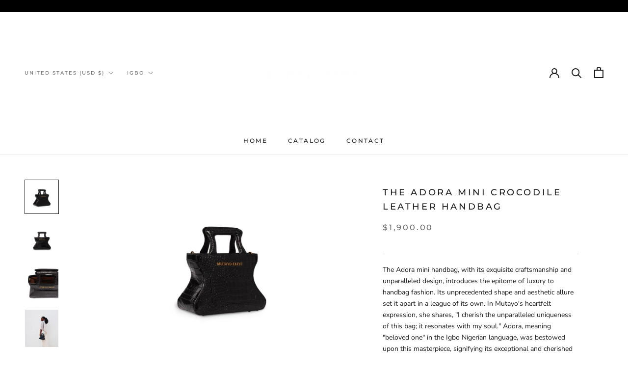

--- FILE ---
content_type: text/html; charset=utf-8
request_url: https://mutayoekiye.com/ig/products/the-adora-mini-handbag-1
body_size: 31518
content:
<!doctype html>

<html class="no-js" lang="ig">
  <head>
  <meta name="google-site-verification" content="ZlCB-aOc__L64Qn8M622Ubafse5J0d0WJfkeP5UdstU" />
  <!-- Google Tag Manager -->
<script>(function(w,d,s,l,i){w[l]=w[l]||[];w[l].push({'gtm.start':
new Date().getTime(),event:'gtm.js'});var f=d.getElementsByTagName(s)[0],
j=d.createElement(s),dl=l!='dataLayer'?'&l='+l:'';j.async=true;j.src=
'https://www.googletagmanager.com/gtm.js?id='+i+dl;f.parentNode.insertBefore(j,f);
})(window,document,'script','dataLayer','GTM-M33N5WH');</script>
<!-- End Google Tag Manager -->
	<!-- Added by AVADA SEO Suite -->
	


<meta property="og:site_name" content="MUTAYO EKIYE">
<meta property="og:url" content="https://mutayoekiye.com/ig/products/the-adora-mini-handbag-1">
<meta property="og:title" content="The Adora Mini crocodile leather Handbag">
<meta property="og:type" content="product">
<meta property="og:description" content="The Adora mini handbag, with its exquisite craftsmanship and unparalleled design, introduces the epitome of luxury to handbag fashion. Its unprecedented shape and aesthetic allure set it apart in a league of its own. In Mutayo&#39;s heartfelt expression, she shares, &quot;I cherish the unparalleled uniqueness of this bag; it re"><meta property="product:availability" content="instock">
  <meta property="product:price:amount" content="1,900.00">
  <meta property="product:price:currency" content="USD"><meta property="og:image" content="http://mutayoekiye.com/cdn/shop/products/image_73794322-1943-4b45-9c1c-7e45a4d5d858.jpg?v=1668116832">
<meta property="og:image:secure_url" content="https://mutayoekiye.com/cdn/shop/products/image_73794322-1943-4b45-9c1c-7e45a4d5d858.jpg?v=1668116832">
<meta property="og:image:width" content="">
<meta property="og:image:height" content="">
<meta property="og:image:alt" content="">
    
<meta name="twitter:site" content="@MUTAYO EKIYE"><meta name="twitter:card" content="summary_large_image">
<meta name="twitter:title" content="The Adora Mini crocodile leather Handbag">
<meta name="twitter:description" content="The Adora mini handbag, with its exquisite craftsmanship and unparalleled design, introduces the epitome of luxury to handbag fashion. It...">
<meta name="twitter:image" content="http://mutayoekiye.com/cdn/shop/products/image_73794322-1943-4b45-9c1c-7e45a4d5d858.jpg?v=1668116832">
    




<meta name="twitter:image" content="http://mutayoekiye.com/cdn/shop/products/image_73794322-1943-4b45-9c1c-7e45a4d5d858.jpg?v=1668116832">
    
<script>window.FPConfig = {};window.FPConfig.ignoreKeywords=["/cart","/account"]</script>




<script>
const lightJsExclude = [];
</script>





<script>
class LightJsLoader{constructor(e){this.jQs=[],this.listener=this.handleListener.bind(this,e),this.scripts=["default","defer","async"].reduce(((e,t)=>({...e,[t]:[]})),{});const t=this;e.forEach((e=>window.addEventListener(e,t.listener,{passive:!0})))}handleListener(e){const t=this;return e.forEach((e=>window.removeEventListener(e,t.listener))),"complete"===document.readyState?this.handleDOM():document.addEventListener("readystatechange",(e=>{if("complete"===e.target.readyState)return setTimeout(t.handleDOM.bind(t),1)}))}async handleDOM(){this.suspendEvent(),this.suspendJQuery(),this.findScripts(),this.preloadScripts();for(const e of Object.keys(this.scripts))await this.replaceScripts(this.scripts[e]);for(const e of["DOMContentLoaded","readystatechange"])await this.requestRepaint(),document.dispatchEvent(new Event("lightJS-"+e));document.lightJSonreadystatechange&&document.lightJSonreadystatechange();for(const e of["DOMContentLoaded","load"])await this.requestRepaint(),window.dispatchEvent(new Event("lightJS-"+e));await this.requestRepaint(),window.lightJSonload&&window.lightJSonload(),await this.requestRepaint(),this.jQs.forEach((e=>e(window).trigger("lightJS-jquery-load"))),window.dispatchEvent(new Event("lightJS-pageshow")),await this.requestRepaint(),window.lightJSonpageshow&&window.lightJSonpageshow()}async requestRepaint(){return new Promise((e=>requestAnimationFrame(e)))}findScripts(){document.querySelectorAll("script[type=lightJs]").forEach((e=>{e.hasAttribute("src")?e.hasAttribute("async")&&e.async?this.scripts.async.push(e):e.hasAttribute("defer")&&e.defer?this.scripts.defer.push(e):this.scripts.default.push(e):this.scripts.default.push(e)}))}preloadScripts(){const e=this,t=Object.keys(this.scripts).reduce(((t,n)=>[...t,...e.scripts[n]]),[]),n=document.createDocumentFragment();t.forEach((e=>{const t=e.getAttribute("src");if(!t)return;const s=document.createElement("link");s.href=t,s.rel="preload",s.as="script",n.appendChild(s)})),document.head.appendChild(n)}async replaceScripts(e){let t;for(;t=e.shift();)await this.requestRepaint(),new Promise((e=>{const n=document.createElement("script");[...t.attributes].forEach((e=>{"type"!==e.nodeName&&n.setAttribute(e.nodeName,e.nodeValue)})),t.hasAttribute("src")?(n.addEventListener("load",e),n.addEventListener("error",e)):(n.text=t.text,e()),t.parentNode.replaceChild(n,t)}))}suspendEvent(){const e={};[{obj:document,name:"DOMContentLoaded"},{obj:window,name:"DOMContentLoaded"},{obj:window,name:"load"},{obj:window,name:"pageshow"},{obj:document,name:"readystatechange"}].map((t=>function(t,n){function s(n){return e[t].list.indexOf(n)>=0?"lightJS-"+n:n}e[t]||(e[t]={list:[n],add:t.addEventListener,remove:t.removeEventListener},t.addEventListener=(...n)=>{n[0]=s(n[0]),e[t].add.apply(t,n)},t.removeEventListener=(...n)=>{n[0]=s(n[0]),e[t].remove.apply(t,n)})}(t.obj,t.name))),[{obj:document,name:"onreadystatechange"},{obj:window,name:"onpageshow"}].map((e=>function(e,t){let n=e[t];Object.defineProperty(e,t,{get:()=>n||function(){},set:s=>{e["lightJS"+t]=n=s}})}(e.obj,e.name)))}suspendJQuery(){const e=this;let t=window.jQuery;Object.defineProperty(window,"jQuery",{get:()=>t,set(n){if(!n||!n.fn||!e.jQs.includes(n))return void(t=n);n.fn.ready=n.fn.init.prototype.ready=e=>{e.bind(document)(n)};const s=n.fn.on;n.fn.on=n.fn.init.prototype.on=function(...e){if(window!==this[0])return s.apply(this,e),this;const t=e=>e.split(" ").map((e=>"load"===e||0===e.indexOf("load.")?"lightJS-jquery-load":e)).join(" ");return"string"==typeof e[0]||e[0]instanceof String?(e[0]=t(e[0]),s.apply(this,e),this):("object"==typeof e[0]&&Object.keys(e[0]).forEach((n=>{delete Object.assign(e[0],{[t(n)]:e[0][n]})[n]})),s.apply(this,e),this)},e.jQs.push(n),t=n}})}}new LightJsLoader(["keydown","mousemove","touchend","touchmove","touchstart","wheel"]);
</script>



<!-- Added by AVADA SEO Suite: Product Structured Data -->
<script type="application/ld+json">{
"@context": "https://schema.org/",
"@type": "Product",
"@id": "https://mutayoekiye.com/ig/products/the-adora-mini-handbag-1",
"name": "The Adora Mini crocodile leather Handbag",
"description": "The Adora mini handbag, with its exquisite craftsmanship and unparalleled design, introduces the epitome of luxury to handbag fashion. Its unprecedented shape and aesthetic allure set it apart in a league of its own. In Mutayo&#39;s heartfelt expression, she shares, &quot;I cherish the unparalleled uniqueness of this bag; it resonates with my soul.&quot; Adora, meaning &quot;beloved one&quot; in the Igbo Nigerian language, was bestowed upon this masterpiece, signifying its exceptional and cherished status. This handbag stands as a testament to individuality and is a reflection of Mutayo&#39;s profound connection with the artistry behind it.DetailsDesigner ID #: 402Crocodile leatherHand-made in Nigeria and ItalyPackaged in a dust bag with an elegant black boxFlannel lining interior Adjustable Strap : 134cmDimensionsLength : 26cmWidth : 12.3cmHeight : 12.3cmMaintenance Our handbags embody unparalleled quality, crafted from the finest leather that demands minimal maintenance, growing more exquisite with the passage of time. To preserve their beauty, it is recommended to shield leather handbags from water contact. Specifically, for Crocodile Leather, applying a clear, nourishing milk or cream three times a year enhances its longevity and sheen.When stowing your handbag for an extended period, exercise caution by safeguarding it from light and moisture to guarantee optimal care. To maintain its shape, consider padding it with paper. This meticulous care regimen ensures that each handbag remains a testament to enduring elegance and showcases the unique beauty of well-aged leather.",
"brand": {
  "@type": "Brand",
  "name": "Mutayo Ekiye"
},
"offers": {
  "@type": "Offer",
  "price": "1900.0",
  "priceCurrency": "USD",
  "itemCondition": "https://schema.org/NewCondition",
  "availability": "https://schema.org/InStock",
  "url": "https://mutayoekiye.com/ig/products/the-adora-mini-handbag-1"
},
"image": [
  "https://mutayoekiye.com/cdn/shop/products/image_73794322-1943-4b45-9c1c-7e45a4d5d858.jpg?v=1668116832",
  "https://mutayoekiye.com/cdn/shop/products/image_93aa997c-eff2-4182-b0ab-240e9143b90f.jpg?v=1668116835",
  "https://mutayoekiye.com/cdn/shop/products/CLEYS-12.jpg?v=1668116840",
  "https://mutayoekiye.com/cdn/shop/files/Facetune_26-11-2022-12-00-43_1.heic?v=1704509311",
  "https://mutayoekiye.com/cdn/shop/files/IMG_1407_1.jpg?v=1704509326"
],
"releaseDate": "2022-10-18 00:12:10 -0500",
"sku": "402",
"mpn": "402"}</script>
<!-- /Added by AVADA SEO Suite --><!-- Added by AVADA SEO Suite: Breadcrumb Structured Data  -->
<script type="application/ld+json">{
  "@context": "https://schema.org",
  "@type": "BreadcrumbList",
  "itemListElement": [{
    "@type": "ListItem",
    "position": 1,
    "name": "Home",
    "item": "https://mutayoekiye.com"
  }, {
    "@type": "ListItem",
    "position": 2,
    "name": "The Adora Mini crocodile leather Handbag",
    "item": "https://mutayoekiye.com/ig/products/the-adora-mini-handbag-1"
  }]
}
</script>
<!-- Added by AVADA SEO Suite -->




	<!-- /Added by AVADA SEO Suite -->
    <meta charset="utf-8"> 
    <meta http-equiv="X-UA-Compatible" content="IE=edge,chrome=1">
    <meta name="viewport" content="width=device-width, initial-scale=1.0, height=device-height, minimum-scale=1.0, maximum-scale=1.0">
    <meta name="theme-color" content="">

    <title>
      The Adora Mini crocodile leather Handbag &ndash; MUTAYO EKIYE
    </title><meta name="description" content="The Adora mini handbag, with its exquisite craftsmanship and unparalleled design, introduces the epitome of luxury to handbag fashion. Its unprecedented shape and aesthetic allure set it apart in a league of its own. In Mutayo&#39;s heartfelt expression, she shares, &quot;I cherish the unparalleled uniqueness of this bag; it re"><link rel="canonical" href="https://mutayoekiye.com/ig/products/the-adora-mini-handbag-1"><link rel="shortcut icon" href="//mutayoekiye.com/cdn/shop/files/IMG_4850_96x.png?v=1668490076" type="image/png"><meta property="og:type" content="product">
  <meta property="og:title" content="The Adora Mini crocodile leather Handbag"><meta property="og:image" content="http://mutayoekiye.com/cdn/shop/products/image_73794322-1943-4b45-9c1c-7e45a4d5d858.jpg?v=1668116832">
    <meta property="og:image:secure_url" content="https://mutayoekiye.com/cdn/shop/products/image_73794322-1943-4b45-9c1c-7e45a4d5d858.jpg?v=1668116832">
    <meta property="og:image:width" content="2048">
    <meta property="og:image:height" content="2048"><meta property="product:price:amount" content="1,900.00">
  <meta property="product:price:currency" content="USD"><meta property="og:description" content="The Adora mini handbag, with its exquisite craftsmanship and unparalleled design, introduces the epitome of luxury to handbag fashion. Its unprecedented shape and aesthetic allure set it apart in a league of its own. In Mutayo&#39;s heartfelt expression, she shares, &quot;I cherish the unparalleled uniqueness of this bag; it re"><meta property="og:url" content="https://mutayoekiye.com/ig/products/the-adora-mini-handbag-1">
<meta property="og:site_name" content="MUTAYO EKIYE"><meta name="twitter:card" content="summary"><meta name="twitter:title" content="The Adora Mini crocodile leather Handbag">
  <meta name="twitter:description" content="The Adora mini handbag, with its exquisite craftsmanship and unparalleled design, introduces the epitome of luxury to handbag fashion. Its unprecedented shape and aesthetic allure set it apart in a league of its own. In Mutayo&#39;s heartfelt expression, she shares, &quot;I cherish the unparalleled uniqueness of this bag; it resonates with my soul.&quot; Adora, meaning &quot;beloved one&quot; in the Igbo Nigerian language, was bestowed upon this masterpiece, signifying its exceptional and cherished status. This handbag stands as a testament to individuality and is a reflection of Mutayo&#39;s profound connection with the artistry behind it. Details Designer ID #: 402 Crocodile leather Hand-made in Nigeria and Italy Packaged in a dust bag with an elegant black box Flannel lining interior  Adjustable Strap : 134cm Dimensions Length : 26cm Width : 12.3cm Height : 12.3cm Maintenance  Our handbags embody unparalleled quality, crafted from the">
  <meta name="twitter:image" content="https://mutayoekiye.com/cdn/shop/products/image_73794322-1943-4b45-9c1c-7e45a4d5d858_600x600_crop_center.jpg?v=1668116832">
    <style>
  @font-face {
  font-family: Montserrat;
  font-weight: 500;
  font-style: normal;
  font-display: fallback;
  src: url("//mutayoekiye.com/cdn/fonts/montserrat/montserrat_n5.07ef3781d9c78c8b93c98419da7ad4fbeebb6635.woff2") format("woff2"),
       url("//mutayoekiye.com/cdn/fonts/montserrat/montserrat_n5.adf9b4bd8b0e4f55a0b203cdd84512667e0d5e4d.woff") format("woff");
}

  @font-face {
  font-family: "Nunito Sans";
  font-weight: 400;
  font-style: normal;
  font-display: fallback;
  src: url("//mutayoekiye.com/cdn/fonts/nunito_sans/nunitosans_n4.0276fe080df0ca4e6a22d9cb55aed3ed5ba6b1da.woff2") format("woff2"),
       url("//mutayoekiye.com/cdn/fonts/nunito_sans/nunitosans_n4.b4964bee2f5e7fd9c3826447e73afe2baad607b7.woff") format("woff");
}


  @font-face {
  font-family: "Nunito Sans";
  font-weight: 700;
  font-style: normal;
  font-display: fallback;
  src: url("//mutayoekiye.com/cdn/fonts/nunito_sans/nunitosans_n7.25d963ed46da26098ebeab731e90d8802d989fa5.woff2") format("woff2"),
       url("//mutayoekiye.com/cdn/fonts/nunito_sans/nunitosans_n7.d32e3219b3d2ec82285d3027bd673efc61a996c8.woff") format("woff");
}

  @font-face {
  font-family: "Nunito Sans";
  font-weight: 400;
  font-style: italic;
  font-display: fallback;
  src: url("//mutayoekiye.com/cdn/fonts/nunito_sans/nunitosans_i4.6e408730afac1484cf297c30b0e67c86d17fc586.woff2") format("woff2"),
       url("//mutayoekiye.com/cdn/fonts/nunito_sans/nunitosans_i4.c9b6dcbfa43622b39a5990002775a8381942ae38.woff") format("woff");
}

  @font-face {
  font-family: "Nunito Sans";
  font-weight: 700;
  font-style: italic;
  font-display: fallback;
  src: url("//mutayoekiye.com/cdn/fonts/nunito_sans/nunitosans_i7.8c1124729eec046a321e2424b2acf328c2c12139.woff2") format("woff2"),
       url("//mutayoekiye.com/cdn/fonts/nunito_sans/nunitosans_i7.af4cda04357273e0996d21184432bcb14651a64d.woff") format("woff");
}


  :root {
    --heading-font-family : Montserrat, sans-serif;
    --heading-font-weight : 500;
    --heading-font-style  : normal;

    --text-font-family : "Nunito Sans", sans-serif;
    --text-font-weight : 400;
    --text-font-style  : normal;

    --base-text-font-size   : 14px;
    --default-text-font-size: 14px;--background          : #ffffff;
    --background-rgb      : 255, 255, 255;
    --light-background    : #ffffff;
    --light-background-rgb: 255, 255, 255;
    --heading-color       : #1c1b1b;
    --text-color          : #1c1b1b;
    --text-color-rgb      : 28, 27, 27;
    --text-color-light    : #6a6a6a;
    --text-color-light-rgb: 106, 106, 106;
    --link-color          : #6a6a6a;
    --link-color-rgb      : 106, 106, 106;
    --border-color        : #dddddd;
    --border-color-rgb    : 221, 221, 221;

    --button-background    : #1c1b1b;
    --button-background-rgb: 28, 27, 27;
    --button-text-color    : #ffffff;

    --header-background       : #ffffff;
    --header-heading-color    : #1c1b1b;
    --header-light-text-color : #6a6a6a;
    --header-border-color     : #dddddd;

    --footer-background    : #ffffff;
    --footer-text-color    : #6a6a6a;
    --footer-heading-color : #1c1b1b;
    --footer-border-color  : #e9e9e9;

    --navigation-background      : #1c1b1b;
    --navigation-background-rgb  : 28, 27, 27;
    --navigation-text-color      : #ffffff;
    --navigation-text-color-light: rgba(255, 255, 255, 0.5);
    --navigation-border-color    : rgba(255, 255, 255, 0.25);

    --newsletter-popup-background     : #1c1b1b;
    --newsletter-popup-text-color     : #ffffff;
    --newsletter-popup-text-color-rgb : 255, 255, 255;

    --secondary-elements-background       : #1c1b1b;
    --secondary-elements-background-rgb   : 28, 27, 27;
    --secondary-elements-text-color       : #ffffff;
    --secondary-elements-text-color-light : rgba(255, 255, 255, 0.5);
    --secondary-elements-border-color     : rgba(255, 255, 255, 0.25);

    --product-sale-price-color    : #f94c43;
    --product-sale-price-color-rgb: 249, 76, 67;
    --product-star-rating: #f6a429;

    /* Shopify related variables */
    --payment-terms-background-color: #ffffff;

    /* Products */

    --horizontal-spacing-four-products-per-row: 60px;
        --horizontal-spacing-two-products-per-row : 60px;

    --vertical-spacing-four-products-per-row: 60px;
        --vertical-spacing-two-products-per-row : 75px;

    /* Animation */
    --drawer-transition-timing: cubic-bezier(0.645, 0.045, 0.355, 1);
    --header-base-height: 80px; /* We set a default for browsers that do not support CSS variables */

    /* Cursors */
    --cursor-zoom-in-svg    : url(//mutayoekiye.com/cdn/shop/t/4/assets/cursor-zoom-in.svg?v=170532930330058140181666495959);
    --cursor-zoom-in-2x-svg : url(//mutayoekiye.com/cdn/shop/t/4/assets/cursor-zoom-in-2x.svg?v=56685658183649387561666495959);
  }
</style>

<script>
  // IE11 does not have support for CSS variables, so we have to polyfill them
  if (!(((window || {}).CSS || {}).supports && window.CSS.supports('(--a: 0)'))) {
    const script = document.createElement('script');
    script.type = 'text/javascript';
    script.src = 'https://cdn.jsdelivr.net/npm/css-vars-ponyfill@2';
    script.onload = function() {
      cssVars({});
    };

    document.getElementsByTagName('head')[0].appendChild(script);
  }
</script>

    <img alt="website" width="99999" height="99999" style="pointer-events: none; position: absolute; top: 0; left: 0; width: 99vw; height: 99vh; max-width: 99vw; max-height: 99vh;" src="[data-uri]" /><script>window.performance && window.performance.mark && window.performance.mark('shopify.content_for_header.start');</script><meta name="facebook-domain-verification" content="38fdok111a1dl0lfcf9scx81asgww9">
<meta name="google-site-verification" content="ZlCB-aOc__L64Qn8M622Ubafse5J0d0WJfkeP5UdstU">
<meta id="shopify-digital-wallet" name="shopify-digital-wallet" content="/60662055135/digital_wallets/dialog">
<meta name="shopify-checkout-api-token" content="a3d5fe9a7f9d2bd551c9181e4f756090">
<meta id="in-context-paypal-metadata" data-shop-id="60662055135" data-venmo-supported="false" data-environment="production" data-locale="en_US" data-paypal-v4="true" data-currency="USD">
<link rel="alternate" hreflang="x-default" href="https://mutayoekiye.com/products/the-adora-mini-handbag-1">
<link rel="alternate" hreflang="fr" href="https://mutayoekiye.com/fr/products/the-adora-mini-handbag-1">
<link rel="alternate" hreflang="yo" href="https://mutayoekiye.com/yo/products/the-adora-mini-handbag-1">
<link rel="alternate" hreflang="ha" href="https://mutayoekiye.com/ha/products/the-adora-mini-handbag-1">
<link rel="alternate" hreflang="ig" href="https://mutayoekiye.com/ig/products/the-adora-mini-handbag-1">
<link rel="alternate" hreflang="ru" href="https://mutayoekiye.com/ru/products/the-adora-mini-handbag-1">
<link rel="alternate" hreflang="pt" href="https://mutayoekiye.com/pt/products/the-adora-mini-handbag-1">
<link rel="alternate" hreflang="es" href="https://mutayoekiye.com/es/products/the-adora-mini-handbag-1">
<link rel="alternate" hreflang="zu" href="https://mutayoekiye.com/zu/products/the-adora-mini-handbag-1">
<link rel="alternate" hreflang="af" href="https://mutayoekiye.com/af/products/the-adora-mini-handbag-1">
<link rel="alternate" hreflang="de" href="https://mutayoekiye.com/de/products/the-adora-mini-handbag-1">
<link rel="alternate" type="application/json+oembed" href="https://mutayoekiye.com/ig/products/the-adora-mini-handbag-1.oembed">
<script async="async" src="/checkouts/internal/preloads.js?locale=ig-US"></script>
<link rel="preconnect" href="https://shop.app" crossorigin="anonymous">
<script async="async" src="https://shop.app/checkouts/internal/preloads.js?locale=ig-US&shop_id=60662055135" crossorigin="anonymous"></script>
<script id="apple-pay-shop-capabilities" type="application/json">{"shopId":60662055135,"countryCode":"US","currencyCode":"USD","merchantCapabilities":["supports3DS"],"merchantId":"gid:\/\/shopify\/Shop\/60662055135","merchantName":"MUTAYO EKIYE","requiredBillingContactFields":["postalAddress","email"],"requiredShippingContactFields":["postalAddress","email"],"shippingType":"shipping","supportedNetworks":["visa","masterCard","amex","discover","elo","jcb"],"total":{"type":"pending","label":"MUTAYO EKIYE","amount":"1.00"},"shopifyPaymentsEnabled":true,"supportsSubscriptions":true}</script>
<script id="shopify-features" type="application/json">{"accessToken":"a3d5fe9a7f9d2bd551c9181e4f756090","betas":["rich-media-storefront-analytics"],"domain":"mutayoekiye.com","predictiveSearch":true,"shopId":60662055135,"locale":"en"}</script>
<script>var Shopify = Shopify || {};
Shopify.shop = "mutayoekiye.myshopify.com";
Shopify.locale = "ig";
Shopify.currency = {"active":"USD","rate":"1.0"};
Shopify.country = "US";
Shopify.theme = {"name":"Prestige with Installments message","id":136096186591,"schema_name":"Prestige","schema_version":"5.7.1","theme_store_id":855,"role":"main"};
Shopify.theme.handle = "null";
Shopify.theme.style = {"id":null,"handle":null};
Shopify.cdnHost = "mutayoekiye.com/cdn";
Shopify.routes = Shopify.routes || {};
Shopify.routes.root = "/ig/";</script>
<script type="module">!function(o){(o.Shopify=o.Shopify||{}).modules=!0}(window);</script>
<script>!function(o){function n(){var o=[];function n(){o.push(Array.prototype.slice.apply(arguments))}return n.q=o,n}var t=o.Shopify=o.Shopify||{};t.loadFeatures=n(),t.autoloadFeatures=n()}(window);</script>
<script>
  window.ShopifyPay = window.ShopifyPay || {};
  window.ShopifyPay.apiHost = "shop.app\/pay";
  window.ShopifyPay.redirectState = null;
</script>
<script id="shop-js-analytics" type="application/json">{"pageType":"product"}</script>
<script defer="defer" async type="module" src="//mutayoekiye.com/cdn/shopifycloud/shop-js/modules/v2/client.init-shop-cart-sync_CGREiBkR.en.esm.js"></script>
<script defer="defer" async type="module" src="//mutayoekiye.com/cdn/shopifycloud/shop-js/modules/v2/chunk.common_Bt2Up4BP.esm.js"></script>
<script type="module">
  await import("//mutayoekiye.com/cdn/shopifycloud/shop-js/modules/v2/client.init-shop-cart-sync_CGREiBkR.en.esm.js");
await import("//mutayoekiye.com/cdn/shopifycloud/shop-js/modules/v2/chunk.common_Bt2Up4BP.esm.js");

  window.Shopify.SignInWithShop?.initShopCartSync?.({"fedCMEnabled":true,"windoidEnabled":true});

</script>
<script defer="defer" async type="module" src="//mutayoekiye.com/cdn/shopifycloud/shop-js/modules/v2/client.payment-terms_BlOJedZ2.en.esm.js"></script>
<script defer="defer" async type="module" src="//mutayoekiye.com/cdn/shopifycloud/shop-js/modules/v2/chunk.common_Bt2Up4BP.esm.js"></script>
<script defer="defer" async type="module" src="//mutayoekiye.com/cdn/shopifycloud/shop-js/modules/v2/chunk.modal_Dk0o9ppo.esm.js"></script>
<script type="module">
  await import("//mutayoekiye.com/cdn/shopifycloud/shop-js/modules/v2/client.payment-terms_BlOJedZ2.en.esm.js");
await import("//mutayoekiye.com/cdn/shopifycloud/shop-js/modules/v2/chunk.common_Bt2Up4BP.esm.js");
await import("//mutayoekiye.com/cdn/shopifycloud/shop-js/modules/v2/chunk.modal_Dk0o9ppo.esm.js");

  
</script>
<script>
  window.Shopify = window.Shopify || {};
  if (!window.Shopify.featureAssets) window.Shopify.featureAssets = {};
  window.Shopify.featureAssets['shop-js'] = {"shop-cart-sync":["modules/v2/client.shop-cart-sync_CQNAmp__.en.esm.js","modules/v2/chunk.common_Bt2Up4BP.esm.js"],"init-windoid":["modules/v2/client.init-windoid_BMafEeJe.en.esm.js","modules/v2/chunk.common_Bt2Up4BP.esm.js"],"shop-cash-offers":["modules/v2/client.shop-cash-offers_3d66YIS3.en.esm.js","modules/v2/chunk.common_Bt2Up4BP.esm.js","modules/v2/chunk.modal_Dk0o9ppo.esm.js"],"init-fed-cm":["modules/v2/client.init-fed-cm_B-WG4sqw.en.esm.js","modules/v2/chunk.common_Bt2Up4BP.esm.js"],"shop-toast-manager":["modules/v2/client.shop-toast-manager_DhuhblEJ.en.esm.js","modules/v2/chunk.common_Bt2Up4BP.esm.js"],"shop-button":["modules/v2/client.shop-button_B5xLHL5j.en.esm.js","modules/v2/chunk.common_Bt2Up4BP.esm.js"],"avatar":["modules/v2/client.avatar_BTnouDA3.en.esm.js"],"init-shop-email-lookup-coordinator":["modules/v2/client.init-shop-email-lookup-coordinator_hqFayTDE.en.esm.js","modules/v2/chunk.common_Bt2Up4BP.esm.js"],"init-shop-cart-sync":["modules/v2/client.init-shop-cart-sync_CGREiBkR.en.esm.js","modules/v2/chunk.common_Bt2Up4BP.esm.js"],"shop-login-button":["modules/v2/client.shop-login-button_g5QkWrqe.en.esm.js","modules/v2/chunk.common_Bt2Up4BP.esm.js","modules/v2/chunk.modal_Dk0o9ppo.esm.js"],"pay-button":["modules/v2/client.pay-button_Cuf0bNvL.en.esm.js","modules/v2/chunk.common_Bt2Up4BP.esm.js"],"init-shop-for-new-customer-accounts":["modules/v2/client.init-shop-for-new-customer-accounts_Bxwhl6__.en.esm.js","modules/v2/client.shop-login-button_g5QkWrqe.en.esm.js","modules/v2/chunk.common_Bt2Up4BP.esm.js","modules/v2/chunk.modal_Dk0o9ppo.esm.js"],"init-customer-accounts-sign-up":["modules/v2/client.init-customer-accounts-sign-up_al3d1WE3.en.esm.js","modules/v2/client.shop-login-button_g5QkWrqe.en.esm.js","modules/v2/chunk.common_Bt2Up4BP.esm.js","modules/v2/chunk.modal_Dk0o9ppo.esm.js"],"shop-follow-button":["modules/v2/client.shop-follow-button_B9MutJJO.en.esm.js","modules/v2/chunk.common_Bt2Up4BP.esm.js","modules/v2/chunk.modal_Dk0o9ppo.esm.js"],"checkout-modal":["modules/v2/client.checkout-modal_OBPaeP-J.en.esm.js","modules/v2/chunk.common_Bt2Up4BP.esm.js","modules/v2/chunk.modal_Dk0o9ppo.esm.js"],"init-customer-accounts":["modules/v2/client.init-customer-accounts_Brxa5h1K.en.esm.js","modules/v2/client.shop-login-button_g5QkWrqe.en.esm.js","modules/v2/chunk.common_Bt2Up4BP.esm.js","modules/v2/chunk.modal_Dk0o9ppo.esm.js"],"lead-capture":["modules/v2/client.lead-capture_BBBv1Qpe.en.esm.js","modules/v2/chunk.common_Bt2Up4BP.esm.js","modules/v2/chunk.modal_Dk0o9ppo.esm.js"],"shop-login":["modules/v2/client.shop-login_DoNRI_y4.en.esm.js","modules/v2/chunk.common_Bt2Up4BP.esm.js","modules/v2/chunk.modal_Dk0o9ppo.esm.js"],"payment-terms":["modules/v2/client.payment-terms_BlOJedZ2.en.esm.js","modules/v2/chunk.common_Bt2Up4BP.esm.js","modules/v2/chunk.modal_Dk0o9ppo.esm.js"]};
</script>
<script id="__st">var __st={"a":60662055135,"offset":-21600,"reqid":"999ba436-ef2c-43b9-a26b-26c8d29359a7-1762547535","pageurl":"mutayoekiye.com\/ig\/products\/the-adora-mini-handbag-1","u":"dd8c74c72094","p":"product","rtyp":"product","rid":7925015183583};</script>
<script>window.ShopifyPaypalV4VisibilityTracking = true;</script>
<script id="captcha-bootstrap">!function(){'use strict';const t='contact',e='account',n='new_comment',o=[[t,t],['blogs',n],['comments',n],[t,'customer']],c=[[e,'customer_login'],[e,'guest_login'],[e,'recover_customer_password'],[e,'create_customer']],r=t=>t.map((([t,e])=>`form[action*='/${t}']:not([data-nocaptcha='true']) input[name='form_type'][value='${e}']`)).join(','),a=t=>()=>t?[...document.querySelectorAll(t)].map((t=>t.form)):[];function s(){const t=[...o],e=r(t);return a(e)}const i='password',u='form_key',d=['recaptcha-v3-token','g-recaptcha-response','h-captcha-response',i],f=()=>{try{return window.sessionStorage}catch{return}},m='__shopify_v',_=t=>t.elements[u];function p(t,e,n=!1){try{const o=window.sessionStorage,c=JSON.parse(o.getItem(e)),{data:r}=function(t){const{data:e,action:n}=t;return t[m]||n?{data:e,action:n}:{data:t,action:n}}(c);for(const[e,n]of Object.entries(r))t.elements[e]&&(t.elements[e].value=n);n&&o.removeItem(e)}catch(o){console.error('form repopulation failed',{error:o})}}const l='form_type',E='cptcha';function T(t){t.dataset[E]=!0}const w=window,h=w.document,L='Shopify',v='ce_forms',y='captcha';let A=!1;((t,e)=>{const n=(g='f06e6c50-85a8-45c8-87d0-21a2b65856fe',I='https://cdn.shopify.com/shopifycloud/storefront-forms-hcaptcha/ce_storefront_forms_captcha_hcaptcha.v1.5.2.iife.js',D={infoText:'Protected by hCaptcha',privacyText:'Privacy',termsText:'Terms'},(t,e,n)=>{const o=w[L][v],c=o.bindForm;if(c)return c(t,g,e,D).then(n);var r;o.q.push([[t,g,e,D],n]),r=I,A||(h.body.append(Object.assign(h.createElement('script'),{id:'captcha-provider',async:!0,src:r})),A=!0)});var g,I,D;w[L]=w[L]||{},w[L][v]=w[L][v]||{},w[L][v].q=[],w[L][y]=w[L][y]||{},w[L][y].protect=function(t,e){n(t,void 0,e),T(t)},Object.freeze(w[L][y]),function(t,e,n,w,h,L){const[v,y,A,g]=function(t,e,n){const i=e?o:[],u=t?c:[],d=[...i,...u],f=r(d),m=r(i),_=r(d.filter((([t,e])=>n.includes(e))));return[a(f),a(m),a(_),s()]}(w,h,L),I=t=>{const e=t.target;return e instanceof HTMLFormElement?e:e&&e.form},D=t=>v().includes(t);t.addEventListener('submit',(t=>{const e=I(t);if(!e)return;const n=D(e)&&!e.dataset.hcaptchaBound&&!e.dataset.recaptchaBound,o=_(e),c=g().includes(e)&&(!o||!o.value);(n||c)&&t.preventDefault(),c&&!n&&(function(t){try{if(!f())return;!function(t){const e=f();if(!e)return;const n=_(t);if(!n)return;const o=n.value;o&&e.removeItem(o)}(t);const e=Array.from(Array(32),(()=>Math.random().toString(36)[2])).join('');!function(t,e){_(t)||t.append(Object.assign(document.createElement('input'),{type:'hidden',name:u})),t.elements[u].value=e}(t,e),function(t,e){const n=f();if(!n)return;const o=[...t.querySelectorAll(`input[type='${i}']`)].map((({name:t})=>t)),c=[...d,...o],r={};for(const[a,s]of new FormData(t).entries())c.includes(a)||(r[a]=s);n.setItem(e,JSON.stringify({[m]:1,action:t.action,data:r}))}(t,e)}catch(e){console.error('failed to persist form',e)}}(e),e.submit())}));const S=(t,e)=>{t&&!t.dataset[E]&&(n(t,e.some((e=>e===t))),T(t))};for(const o of['focusin','change'])t.addEventListener(o,(t=>{const e=I(t);D(e)&&S(e,y())}));const B=e.get('form_key'),M=e.get(l),P=B&&M;t.addEventListener('DOMContentLoaded',(()=>{const t=y();if(P)for(const e of t)e.elements[l].value===M&&p(e,B);[...new Set([...A(),...v().filter((t=>'true'===t.dataset.shopifyCaptcha))])].forEach((e=>S(e,t)))}))}(h,new URLSearchParams(w.location.search),n,t,e,['guest_login'])})(!0,!0)}();</script>
<script integrity="sha256-52AcMU7V7pcBOXWImdc/TAGTFKeNjmkeM1Pvks/DTgc=" data-source-attribution="shopify.loadfeatures" defer="defer" src="//mutayoekiye.com/cdn/shopifycloud/storefront/assets/storefront/load_feature-81c60534.js" crossorigin="anonymous"></script>
<script crossorigin="anonymous" defer="defer" src="//mutayoekiye.com/cdn/shopifycloud/storefront/assets/shopify_pay/storefront-65b4c6d7.js?v=20250812"></script>
<script data-source-attribution="shopify.dynamic_checkout.dynamic.init">var Shopify=Shopify||{};Shopify.PaymentButton=Shopify.PaymentButton||{isStorefrontPortableWallets:!0,init:function(){window.Shopify.PaymentButton.init=function(){};var t=document.createElement("script");t.src="https://mutayoekiye.com/cdn/shopifycloud/portable-wallets/latest/portable-wallets.en.js",t.type="module",document.head.appendChild(t)}};
</script>
<script data-source-attribution="shopify.dynamic_checkout.buyer_consent">
  function portableWalletsHideBuyerConsent(e){var t=document.getElementById("shopify-buyer-consent"),n=document.getElementById("shopify-subscription-policy-button");t&&n&&(t.classList.add("hidden"),t.setAttribute("aria-hidden","true"),n.removeEventListener("click",e))}function portableWalletsShowBuyerConsent(e){var t=document.getElementById("shopify-buyer-consent"),n=document.getElementById("shopify-subscription-policy-button");t&&n&&(t.classList.remove("hidden"),t.removeAttribute("aria-hidden"),n.addEventListener("click",e))}window.Shopify?.PaymentButton&&(window.Shopify.PaymentButton.hideBuyerConsent=portableWalletsHideBuyerConsent,window.Shopify.PaymentButton.showBuyerConsent=portableWalletsShowBuyerConsent);
</script>
<script data-source-attribution="shopify.dynamic_checkout.cart.bootstrap">document.addEventListener("DOMContentLoaded",(function(){function t(){return document.querySelector("shopify-accelerated-checkout-cart, shopify-accelerated-checkout")}if(t())Shopify.PaymentButton.init();else{new MutationObserver((function(e,n){t()&&(Shopify.PaymentButton.init(),n.disconnect())})).observe(document.body,{childList:!0,subtree:!0})}}));
</script>
<link id="shopify-accelerated-checkout-styles" rel="stylesheet" media="screen" href="https://mutayoekiye.com/cdn/shopifycloud/portable-wallets/latest/accelerated-checkout-backwards-compat.css" crossorigin="anonymous">
<style id="shopify-accelerated-checkout-cart">
        #shopify-buyer-consent {
  margin-top: 1em;
  display: inline-block;
  width: 100%;
}

#shopify-buyer-consent.hidden {
  display: none;
}

#shopify-subscription-policy-button {
  background: none;
  border: none;
  padding: 0;
  text-decoration: underline;
  font-size: inherit;
  cursor: pointer;
}

#shopify-subscription-policy-button::before {
  box-shadow: none;
}

      </style>

<script>window.performance && window.performance.mark && window.performance.mark('shopify.content_for_header.end');</script>

    <link rel="stylesheet" href="//mutayoekiye.com/cdn/shop/t/4/assets/theme.css?v=27743430219984647081669773836">

    <script>// This allows to expose several variables to the global scope, to be used in scripts
      window.theme = {
        pageType: "product",
        moneyFormat: "${{amount}}",
        moneyWithCurrencyFormat: "${{amount}} USD",
        currencyCodeEnabled: false,
        productImageSize: "natural",
        searchMode: "product,article,page",
        showPageTransition: false,
        showElementStaggering: true,
        showImageZooming: true
      };

      window.routes = {
        rootUrl: "\/ig",
        rootUrlWithoutSlash: "\/ig",
        cartUrl: "\/ig\/cart",
        cartAddUrl: "\/ig\/cart\/add",
        cartChangeUrl: "\/ig\/cart\/change",
        searchUrl: "\/ig\/search",
        productRecommendationsUrl: "\/ig\/recommendations\/products"
      };

      window.languages = {
        cartAddNote: "Add Order Note",
        cartEditNote: "Edit Order Note",
        productImageLoadingError: "This image could not be loaded. Please try to reload the page.",
        productFormAddToCart: "Add to cart",
        productFormUnavailable: "Unavailable",
        productFormSoldOut: "Sold Out",
        shippingEstimatorOneResult: "1 option available:",
        shippingEstimatorMoreResults: "{{count}} options available:",
        shippingEstimatorNoResults: "No shipping could be found"
      };

      window.lazySizesConfig = {
        loadHidden: false,
        hFac: 0.5,
        expFactor: 2,
        ricTimeout: 150,
        lazyClass: 'Image--lazyLoad',
        loadingClass: 'Image--lazyLoading',
        loadedClass: 'Image--lazyLoaded'
      };

      document.documentElement.className = document.documentElement.className.replace('no-js', 'js');
      document.documentElement.style.setProperty('--window-height', window.innerHeight + 'px');

      // We do a quick detection of some features (we could use Modernizr but for so little...)
      (function() {
        document.documentElement.className += ((window.CSS && window.CSS.supports('(position: sticky) or (position: -webkit-sticky)')) ? ' supports-sticky' : ' no-supports-sticky');
        document.documentElement.className += (window.matchMedia('(-moz-touch-enabled: 1), (hover: none)')).matches ? ' no-supports-hover' : ' supports-hover';
      }());

      
    </script>

    <script src="//mutayoekiye.com/cdn/shop/t/4/assets/lazysizes.min.js?v=174358363404432586981666495940" async></script><script src="//mutayoekiye.com/cdn/shop/t/4/assets/libs.min.js?v=26178543184394469741666495941" defer></script>
    <script src="//mutayoekiye.com/cdn/shop/t/4/assets/theme.js?v=136432947336758271551666495943" defer></script>
    <script src="//mutayoekiye.com/cdn/shop/t/4/assets/custom.js?v=183944157590872491501666495940" defer></script>

    <script>
      (function () {
        window.onpageshow = function() {
          if (window.theme.showPageTransition) {
            var pageTransition = document.querySelector('.PageTransition');

            if (pageTransition) {
              pageTransition.style.visibility = 'visible';
              pageTransition.style.opacity = '0';
            }
          }

          // When the page is loaded from the cache, we have to reload the cart content
          document.documentElement.dispatchEvent(new CustomEvent('cart:refresh', {
            bubbles: true
          }));
        };
      })();
    </script>

    
  <script type="application/ld+json">
  {
    "@context": "http://schema.org",
    "@type": "Product",
    "offers": [{
          "@type": "Offer",
          "name": "Medium",
          "availability":"https://schema.org/InStock",
          "price": 1900.0,
          "priceCurrency": "USD",
          "priceValidUntil": "2025-11-17","sku": "402","url": "/ig/products/the-adora-mini-handbag-1?variant=43866271023327"
        }
],
    "brand": {
      "name": "Mutayo Ekiye"
    },
    "name": "The Adora Mini crocodile leather Handbag",
    "description": "The Adora mini handbag, with its exquisite craftsmanship and unparalleled design, introduces the epitome of luxury to handbag fashion. Its unprecedented shape and aesthetic allure set it apart in a league of its own. In Mutayo's heartfelt expression, she shares, \"I cherish the unparalleled uniqueness of this bag; it resonates with my soul.\" Adora, meaning \"beloved one\" in the Igbo Nigerian language, was bestowed upon this masterpiece, signifying its exceptional and cherished status. This handbag stands as a testament to individuality and is a reflection of Mutayo's profound connection with the artistry behind it.\nDetails\nDesigner ID #: 402\nCrocodile leather\nHand-made in Nigeria and Italy\nPackaged in a dust bag with an elegant black box\nFlannel lining interior \nAdjustable Strap : 134cm\nDimensions\nLength : 26cm\nWidth : 12.3cm\nHeight : 12.3cm\n\nMaintenance \nOur handbags embody unparalleled quality, crafted from the finest leather that demands minimal maintenance, growing more exquisite with the passage of time. To preserve their beauty, it is recommended to shield leather handbags from water contact. Specifically, for Crocodile Leather, applying a clear, nourishing milk or cream three times a year enhances its longevity and sheen.\nWhen stowing your handbag for an extended period, exercise caution by safeguarding it from light and moisture to guarantee optimal care. To maintain its shape, consider padding it with paper. This meticulous care regimen ensures that each handbag remains a testament to enduring elegance and showcases the unique beauty of well-aged leather.",
    "category": "Handbag",
    "url": "/ig/products/the-adora-mini-handbag-1",
    "sku": "402",
    "image": {
      "@type": "ImageObject",
      "url": "https://mutayoekiye.com/cdn/shop/products/image_73794322-1943-4b45-9c1c-7e45a4d5d858_1024x.jpg?v=1668116832",
      "image": "https://mutayoekiye.com/cdn/shop/products/image_73794322-1943-4b45-9c1c-7e45a4d5d858_1024x.jpg?v=1668116832",
      "name": "The Adora Mini Handbag - Mutayo Ekiye",
      "width": "1024",
      "height": "1024"
    }
  }
  </script>



  <script type="application/ld+json">
  {
    "@context": "http://schema.org",
    "@type": "BreadcrumbList",
  "itemListElement": [{
      "@type": "ListItem",
      "position": 1,
      "name": "Home",
      "item": "https://mutayoekiye.com"
    },{
          "@type": "ListItem",
          "position": 2,
          "name": "The Adora Mini crocodile leather Handbag",
          "item": "https://mutayoekiye.com/ig/products/the-adora-mini-handbag-1"
        }]
  }
  </script>

  <link href="https://monorail-edge.shopifysvc.com" rel="dns-prefetch">
<script>(function(){if ("sendBeacon" in navigator && "performance" in window) {try {var session_token_from_headers = performance.getEntriesByType('navigation')[0].serverTiming.find(x => x.name == '_s').description;} catch {var session_token_from_headers = undefined;}var session_cookie_matches = document.cookie.match(/_shopify_s=([^;]*)/);var session_token_from_cookie = session_cookie_matches && session_cookie_matches.length === 2 ? session_cookie_matches[1] : "";var session_token = session_token_from_headers || session_token_from_cookie || "";function handle_abandonment_event(e) {var entries = performance.getEntries().filter(function(entry) {return /monorail-edge.shopifysvc.com/.test(entry.name);});if (!window.abandonment_tracked && entries.length === 0) {window.abandonment_tracked = true;var currentMs = Date.now();var navigation_start = performance.timing.navigationStart;var payload = {shop_id: 60662055135,url: window.location.href,navigation_start,duration: currentMs - navigation_start,session_token,page_type: "product"};window.navigator.sendBeacon("https://monorail-edge.shopifysvc.com/v1/produce", JSON.stringify({schema_id: "online_store_buyer_site_abandonment/1.1",payload: payload,metadata: {event_created_at_ms: currentMs,event_sent_at_ms: currentMs}}));}}window.addEventListener('pagehide', handle_abandonment_event);}}());</script>
<script id="web-pixels-manager-setup">(function e(e,d,r,n,o){if(void 0===o&&(o={}),!Boolean(null===(a=null===(i=window.Shopify)||void 0===i?void 0:i.analytics)||void 0===a?void 0:a.replayQueue)){var i,a;window.Shopify=window.Shopify||{};var t=window.Shopify;t.analytics=t.analytics||{};var s=t.analytics;s.replayQueue=[],s.publish=function(e,d,r){return s.replayQueue.push([e,d,r]),!0};try{self.performance.mark("wpm:start")}catch(e){}var l=function(){var e={modern:/Edge?\/(1{2}[4-9]|1[2-9]\d|[2-9]\d{2}|\d{4,})\.\d+(\.\d+|)|Firefox\/(1{2}[4-9]|1[2-9]\d|[2-9]\d{2}|\d{4,})\.\d+(\.\d+|)|Chrom(ium|e)\/(9{2}|\d{3,})\.\d+(\.\d+|)|(Maci|X1{2}).+ Version\/(15\.\d+|(1[6-9]|[2-9]\d|\d{3,})\.\d+)([,.]\d+|)( \(\w+\)|)( Mobile\/\w+|) Safari\/|Chrome.+OPR\/(9{2}|\d{3,})\.\d+\.\d+|(CPU[ +]OS|iPhone[ +]OS|CPU[ +]iPhone|CPU IPhone OS|CPU iPad OS)[ +]+(15[._]\d+|(1[6-9]|[2-9]\d|\d{3,})[._]\d+)([._]\d+|)|Android:?[ /-](13[3-9]|1[4-9]\d|[2-9]\d{2}|\d{4,})(\.\d+|)(\.\d+|)|Android.+Firefox\/(13[5-9]|1[4-9]\d|[2-9]\d{2}|\d{4,})\.\d+(\.\d+|)|Android.+Chrom(ium|e)\/(13[3-9]|1[4-9]\d|[2-9]\d{2}|\d{4,})\.\d+(\.\d+|)|SamsungBrowser\/([2-9]\d|\d{3,})\.\d+/,legacy:/Edge?\/(1[6-9]|[2-9]\d|\d{3,})\.\d+(\.\d+|)|Firefox\/(5[4-9]|[6-9]\d|\d{3,})\.\d+(\.\d+|)|Chrom(ium|e)\/(5[1-9]|[6-9]\d|\d{3,})\.\d+(\.\d+|)([\d.]+$|.*Safari\/(?![\d.]+ Edge\/[\d.]+$))|(Maci|X1{2}).+ Version\/(10\.\d+|(1[1-9]|[2-9]\d|\d{3,})\.\d+)([,.]\d+|)( \(\w+\)|)( Mobile\/\w+|) Safari\/|Chrome.+OPR\/(3[89]|[4-9]\d|\d{3,})\.\d+\.\d+|(CPU[ +]OS|iPhone[ +]OS|CPU[ +]iPhone|CPU IPhone OS|CPU iPad OS)[ +]+(10[._]\d+|(1[1-9]|[2-9]\d|\d{3,})[._]\d+)([._]\d+|)|Android:?[ /-](13[3-9]|1[4-9]\d|[2-9]\d{2}|\d{4,})(\.\d+|)(\.\d+|)|Mobile Safari.+OPR\/([89]\d|\d{3,})\.\d+\.\d+|Android.+Firefox\/(13[5-9]|1[4-9]\d|[2-9]\d{2}|\d{4,})\.\d+(\.\d+|)|Android.+Chrom(ium|e)\/(13[3-9]|1[4-9]\d|[2-9]\d{2}|\d{4,})\.\d+(\.\d+|)|Android.+(UC? ?Browser|UCWEB|U3)[ /]?(15\.([5-9]|\d{2,})|(1[6-9]|[2-9]\d|\d{3,})\.\d+)\.\d+|SamsungBrowser\/(5\.\d+|([6-9]|\d{2,})\.\d+)|Android.+MQ{2}Browser\/(14(\.(9|\d{2,})|)|(1[5-9]|[2-9]\d|\d{3,})(\.\d+|))(\.\d+|)|K[Aa][Ii]OS\/(3\.\d+|([4-9]|\d{2,})\.\d+)(\.\d+|)/},d=e.modern,r=e.legacy,n=navigator.userAgent;return n.match(d)?"modern":n.match(r)?"legacy":"unknown"}(),u="modern"===l?"modern":"legacy",c=(null!=n?n:{modern:"",legacy:""})[u],f=function(e){return[e.baseUrl,"/wpm","/b",e.hashVersion,"modern"===e.buildTarget?"m":"l",".js"].join("")}({baseUrl:d,hashVersion:r,buildTarget:u}),m=function(e){var d=e.version,r=e.bundleTarget,n=e.surface,o=e.pageUrl,i=e.monorailEndpoint;return{emit:function(e){var a=e.status,t=e.errorMsg,s=(new Date).getTime(),l=JSON.stringify({metadata:{event_sent_at_ms:s},events:[{schema_id:"web_pixels_manager_load/3.1",payload:{version:d,bundle_target:r,page_url:o,status:a,surface:n,error_msg:t},metadata:{event_created_at_ms:s}}]});if(!i)return console&&console.warn&&console.warn("[Web Pixels Manager] No Monorail endpoint provided, skipping logging."),!1;try{return self.navigator.sendBeacon.bind(self.navigator)(i,l)}catch(e){}var u=new XMLHttpRequest;try{return u.open("POST",i,!0),u.setRequestHeader("Content-Type","text/plain"),u.send(l),!0}catch(e){return console&&console.warn&&console.warn("[Web Pixels Manager] Got an unhandled error while logging to Monorail."),!1}}}}({version:r,bundleTarget:l,surface:e.surface,pageUrl:self.location.href,monorailEndpoint:e.monorailEndpoint});try{o.browserTarget=l,function(e){var d=e.src,r=e.async,n=void 0===r||r,o=e.onload,i=e.onerror,a=e.sri,t=e.scriptDataAttributes,s=void 0===t?{}:t,l=document.createElement("script"),u=document.querySelector("head"),c=document.querySelector("body");if(l.async=n,l.src=d,a&&(l.integrity=a,l.crossOrigin="anonymous"),s)for(var f in s)if(Object.prototype.hasOwnProperty.call(s,f))try{l.dataset[f]=s[f]}catch(e){}if(o&&l.addEventListener("load",o),i&&l.addEventListener("error",i),u)u.appendChild(l);else{if(!c)throw new Error("Did not find a head or body element to append the script");c.appendChild(l)}}({src:f,async:!0,onload:function(){if(!function(){var e,d;return Boolean(null===(d=null===(e=window.Shopify)||void 0===e?void 0:e.analytics)||void 0===d?void 0:d.initialized)}()){var d=window.webPixelsManager.init(e)||void 0;if(d){var r=window.Shopify.analytics;r.replayQueue.forEach((function(e){var r=e[0],n=e[1],o=e[2];d.publishCustomEvent(r,n,o)})),r.replayQueue=[],r.publish=d.publishCustomEvent,r.visitor=d.visitor,r.initialized=!0}}},onerror:function(){return m.emit({status:"failed",errorMsg:"".concat(f," has failed to load")})},sri:function(e){var d=/^sha384-[A-Za-z0-9+/=]+$/;return"string"==typeof e&&d.test(e)}(c)?c:"",scriptDataAttributes:o}),m.emit({status:"loading"})}catch(e){m.emit({status:"failed",errorMsg:(null==e?void 0:e.message)||"Unknown error"})}}})({shopId: 60662055135,storefrontBaseUrl: "https://mutayoekiye.com",extensionsBaseUrl: "https://extensions.shopifycdn.com/cdn/shopifycloud/web-pixels-manager",monorailEndpoint: "https://monorail-edge.shopifysvc.com/unstable/produce_batch",surface: "storefront-renderer",enabledBetaFlags: ["2dca8a86"],webPixelsConfigList: [{"id":"513999071","configuration":"{\"config\":\"{\\\"pixel_id\\\":\\\"G-85S0237582\\\",\\\"target_country\\\":\\\"US\\\",\\\"gtag_events\\\":[{\\\"type\\\":\\\"begin_checkout\\\",\\\"action_label\\\":\\\"G-85S0237582\\\"},{\\\"type\\\":\\\"search\\\",\\\"action_label\\\":\\\"G-85S0237582\\\"},{\\\"type\\\":\\\"view_item\\\",\\\"action_label\\\":[\\\"G-85S0237582\\\",\\\"MC-GHH95DXJEB\\\"]},{\\\"type\\\":\\\"purchase\\\",\\\"action_label\\\":[\\\"G-85S0237582\\\",\\\"MC-GHH95DXJEB\\\"]},{\\\"type\\\":\\\"page_view\\\",\\\"action_label\\\":[\\\"G-85S0237582\\\",\\\"MC-GHH95DXJEB\\\"]},{\\\"type\\\":\\\"add_payment_info\\\",\\\"action_label\\\":\\\"G-85S0237582\\\"},{\\\"type\\\":\\\"add_to_cart\\\",\\\"action_label\\\":\\\"G-85S0237582\\\"}],\\\"enable_monitoring_mode\\\":false}\"}","eventPayloadVersion":"v1","runtimeContext":"OPEN","scriptVersion":"b2a88bafab3e21179ed38636efcd8a93","type":"APP","apiClientId":1780363,"privacyPurposes":[],"dataSharingAdjustments":{"protectedCustomerApprovalScopes":["read_customer_address","read_customer_email","read_customer_name","read_customer_personal_data","read_customer_phone"]}},{"id":"210829535","configuration":"{\"pixel_id\":\"714237240049819\",\"pixel_type\":\"facebook_pixel\",\"metaapp_system_user_token\":\"-\"}","eventPayloadVersion":"v1","runtimeContext":"OPEN","scriptVersion":"ca16bc87fe92b6042fbaa3acc2fbdaa6","type":"APP","apiClientId":2329312,"privacyPurposes":["ANALYTICS","MARKETING","SALE_OF_DATA"],"dataSharingAdjustments":{"protectedCustomerApprovalScopes":["read_customer_address","read_customer_email","read_customer_name","read_customer_personal_data","read_customer_phone"]}},{"id":"shopify-app-pixel","configuration":"{}","eventPayloadVersion":"v1","runtimeContext":"STRICT","scriptVersion":"0450","apiClientId":"shopify-pixel","type":"APP","privacyPurposes":["ANALYTICS","MARKETING"]},{"id":"shopify-custom-pixel","eventPayloadVersion":"v1","runtimeContext":"LAX","scriptVersion":"0450","apiClientId":"shopify-pixel","type":"CUSTOM","privacyPurposes":["ANALYTICS","MARKETING"]}],isMerchantRequest: false,initData: {"shop":{"name":"MUTAYO EKIYE","paymentSettings":{"currencyCode":"USD"},"myshopifyDomain":"mutayoekiye.myshopify.com","countryCode":"US","storefrontUrl":"https:\/\/mutayoekiye.com\/ig"},"customer":null,"cart":null,"checkout":null,"productVariants":[{"price":{"amount":1900.0,"currencyCode":"USD"},"product":{"title":"The Adora Mini crocodile leather Handbag","vendor":"Mutayo Ekiye","id":"7925015183583","untranslatedTitle":"The Adora Mini crocodile leather Handbag","url":"\/ig\/products\/the-adora-mini-handbag-1","type":"Handbag"},"id":"43866271023327","image":{"src":"\/\/mutayoekiye.com\/cdn\/shop\/products\/image_73794322-1943-4b45-9c1c-7e45a4d5d858.jpg?v=1668116832"},"sku":"402","title":"Medium","untranslatedTitle":"Medium"}],"purchasingCompany":null},},"https://mutayoekiye.com/cdn","ae1676cfwd2530674p4253c800m34e853cb",{"modern":"","legacy":""},{"shopId":"60662055135","storefrontBaseUrl":"https:\/\/mutayoekiye.com","extensionBaseUrl":"https:\/\/extensions.shopifycdn.com\/cdn\/shopifycloud\/web-pixels-manager","surface":"storefront-renderer","enabledBetaFlags":"[\"2dca8a86\"]","isMerchantRequest":"false","hashVersion":"ae1676cfwd2530674p4253c800m34e853cb","publish":"custom","events":"[[\"page_viewed\",{}],[\"product_viewed\",{\"productVariant\":{\"price\":{\"amount\":1900.0,\"currencyCode\":\"USD\"},\"product\":{\"title\":\"The Adora Mini crocodile leather Handbag\",\"vendor\":\"Mutayo Ekiye\",\"id\":\"7925015183583\",\"untranslatedTitle\":\"The Adora Mini crocodile leather Handbag\",\"url\":\"\/ig\/products\/the-adora-mini-handbag-1\",\"type\":\"Handbag\"},\"id\":\"43866271023327\",\"image\":{\"src\":\"\/\/mutayoekiye.com\/cdn\/shop\/products\/image_73794322-1943-4b45-9c1c-7e45a4d5d858.jpg?v=1668116832\"},\"sku\":\"402\",\"title\":\"Medium\",\"untranslatedTitle\":\"Medium\"}}]]"});</script><script>
  window.ShopifyAnalytics = window.ShopifyAnalytics || {};
  window.ShopifyAnalytics.meta = window.ShopifyAnalytics.meta || {};
  window.ShopifyAnalytics.meta.currency = 'USD';
  var meta = {"product":{"id":7925015183583,"gid":"gid:\/\/shopify\/Product\/7925015183583","vendor":"Mutayo Ekiye","type":"Handbag","variants":[{"id":43866271023327,"price":190000,"name":"The Adora Mini crocodile leather Handbag - Medium","public_title":"Medium","sku":"402"}],"remote":false},"page":{"pageType":"product","resourceType":"product","resourceId":7925015183583}};
  for (var attr in meta) {
    window.ShopifyAnalytics.meta[attr] = meta[attr];
  }
</script>
<script class="analytics">
  (function () {
    var customDocumentWrite = function(content) {
      var jquery = null;

      if (window.jQuery) {
        jquery = window.jQuery;
      } else if (window.Checkout && window.Checkout.$) {
        jquery = window.Checkout.$;
      }

      if (jquery) {
        jquery('body').append(content);
      }
    };

    var hasLoggedConversion = function(token) {
      if (token) {
        return document.cookie.indexOf('loggedConversion=' + token) !== -1;
      }
      return false;
    }

    var setCookieIfConversion = function(token) {
      if (token) {
        var twoMonthsFromNow = new Date(Date.now());
        twoMonthsFromNow.setMonth(twoMonthsFromNow.getMonth() + 2);

        document.cookie = 'loggedConversion=' + token + '; expires=' + twoMonthsFromNow;
      }
    }

    var trekkie = window.ShopifyAnalytics.lib = window.trekkie = window.trekkie || [];
    if (trekkie.integrations) {
      return;
    }
    trekkie.methods = [
      'identify',
      'page',
      'ready',
      'track',
      'trackForm',
      'trackLink'
    ];
    trekkie.factory = function(method) {
      return function() {
        var args = Array.prototype.slice.call(arguments);
        args.unshift(method);
        trekkie.push(args);
        return trekkie;
      };
    };
    for (var i = 0; i < trekkie.methods.length; i++) {
      var key = trekkie.methods[i];
      trekkie[key] = trekkie.factory(key);
    }
    trekkie.load = function(config) {
      trekkie.config = config || {};
      trekkie.config.initialDocumentCookie = document.cookie;
      var first = document.getElementsByTagName('script')[0];
      var script = document.createElement('script');
      script.type = 'text/javascript';
      script.onerror = function(e) {
        var scriptFallback = document.createElement('script');
        scriptFallback.type = 'text/javascript';
        scriptFallback.onerror = function(error) {
                var Monorail = {
      produce: function produce(monorailDomain, schemaId, payload) {
        var currentMs = new Date().getTime();
        var event = {
          schema_id: schemaId,
          payload: payload,
          metadata: {
            event_created_at_ms: currentMs,
            event_sent_at_ms: currentMs
          }
        };
        return Monorail.sendRequest("https://" + monorailDomain + "/v1/produce", JSON.stringify(event));
      },
      sendRequest: function sendRequest(endpointUrl, payload) {
        // Try the sendBeacon API
        if (window && window.navigator && typeof window.navigator.sendBeacon === 'function' && typeof window.Blob === 'function' && !Monorail.isIos12()) {
          var blobData = new window.Blob([payload], {
            type: 'text/plain'
          });

          if (window.navigator.sendBeacon(endpointUrl, blobData)) {
            return true;
          } // sendBeacon was not successful

        } // XHR beacon

        var xhr = new XMLHttpRequest();

        try {
          xhr.open('POST', endpointUrl);
          xhr.setRequestHeader('Content-Type', 'text/plain');
          xhr.send(payload);
        } catch (e) {
          console.log(e);
        }

        return false;
      },
      isIos12: function isIos12() {
        return window.navigator.userAgent.lastIndexOf('iPhone; CPU iPhone OS 12_') !== -1 || window.navigator.userAgent.lastIndexOf('iPad; CPU OS 12_') !== -1;
      }
    };
    Monorail.produce('monorail-edge.shopifysvc.com',
      'trekkie_storefront_load_errors/1.1',
      {shop_id: 60662055135,
      theme_id: 136096186591,
      app_name: "storefront",
      context_url: window.location.href,
      source_url: "//mutayoekiye.com/cdn/s/trekkie.storefront.5ad93876886aa0a32f5bade9f25632a26c6f183a.min.js"});

        };
        scriptFallback.async = true;
        scriptFallback.src = '//mutayoekiye.com/cdn/s/trekkie.storefront.5ad93876886aa0a32f5bade9f25632a26c6f183a.min.js';
        first.parentNode.insertBefore(scriptFallback, first);
      };
      script.async = true;
      script.src = '//mutayoekiye.com/cdn/s/trekkie.storefront.5ad93876886aa0a32f5bade9f25632a26c6f183a.min.js';
      first.parentNode.insertBefore(script, first);
    };
    trekkie.load(
      {"Trekkie":{"appName":"storefront","development":false,"defaultAttributes":{"shopId":60662055135,"isMerchantRequest":null,"themeId":136096186591,"themeCityHash":"12452330232398198260","contentLanguage":"ig","currency":"USD","eventMetadataId":"2fa15ad9-c03a-432d-984f-df4db9366e37"},"isServerSideCookieWritingEnabled":true,"monorailRegion":"shop_domain","enabledBetaFlags":["f0df213a"]},"Session Attribution":{},"S2S":{"facebookCapiEnabled":true,"source":"trekkie-storefront-renderer","apiClientId":580111}}
    );

    var loaded = false;
    trekkie.ready(function() {
      if (loaded) return;
      loaded = true;

      window.ShopifyAnalytics.lib = window.trekkie;

      var originalDocumentWrite = document.write;
      document.write = customDocumentWrite;
      try { window.ShopifyAnalytics.merchantGoogleAnalytics.call(this); } catch(error) {};
      document.write = originalDocumentWrite;

      window.ShopifyAnalytics.lib.page(null,{"pageType":"product","resourceType":"product","resourceId":7925015183583,"shopifyEmitted":true});

      var match = window.location.pathname.match(/checkouts\/(.+)\/(thank_you|post_purchase)/)
      var token = match? match[1]: undefined;
      if (!hasLoggedConversion(token)) {
        setCookieIfConversion(token);
        window.ShopifyAnalytics.lib.track("Viewed Product",{"currency":"USD","variantId":43866271023327,"productId":7925015183583,"productGid":"gid:\/\/shopify\/Product\/7925015183583","name":"The Adora Mini crocodile leather Handbag - Medium","price":"1900.00","sku":"402","brand":"Mutayo Ekiye","variant":"Medium","category":"Handbag","nonInteraction":true,"remote":false},undefined,undefined,{"shopifyEmitted":true});
      window.ShopifyAnalytics.lib.track("monorail:\/\/trekkie_storefront_viewed_product\/1.1",{"currency":"USD","variantId":43866271023327,"productId":7925015183583,"productGid":"gid:\/\/shopify\/Product\/7925015183583","name":"The Adora Mini crocodile leather Handbag - Medium","price":"1900.00","sku":"402","brand":"Mutayo Ekiye","variant":"Medium","category":"Handbag","nonInteraction":true,"remote":false,"referer":"https:\/\/mutayoekiye.com\/ig\/products\/the-adora-mini-handbag-1"});
      }
    });


        var eventsListenerScript = document.createElement('script');
        eventsListenerScript.async = true;
        eventsListenerScript.src = "//mutayoekiye.com/cdn/shopifycloud/storefront/assets/shop_events_listener-3da45d37.js";
        document.getElementsByTagName('head')[0].appendChild(eventsListenerScript);

})();</script>
  <script>
  if (!window.ga || (window.ga && typeof window.ga !== 'function')) {
    window.ga = function ga() {
      (window.ga.q = window.ga.q || []).push(arguments);
      if (window.Shopify && window.Shopify.analytics && typeof window.Shopify.analytics.publish === 'function') {
        window.Shopify.analytics.publish("ga_stub_called", {}, {sendTo: "google_osp_migration"});
      }
      console.error("Shopify's Google Analytics stub called with:", Array.from(arguments), "\nSee https://help.shopify.com/manual/promoting-marketing/pixels/pixel-migration#google for more information.");
    };
    if (window.Shopify && window.Shopify.analytics && typeof window.Shopify.analytics.publish === 'function') {
      window.Shopify.analytics.publish("ga_stub_initialized", {}, {sendTo: "google_osp_migration"});
    }
  }
</script>
<script
  defer
  src="https://mutayoekiye.com/cdn/shopifycloud/perf-kit/shopify-perf-kit-2.1.2.min.js"
  data-application="storefront-renderer"
  data-shop-id="60662055135"
  data-render-region="gcp-us-central1"
  data-page-type="product"
  data-theme-instance-id="136096186591"
  data-theme-name="Prestige"
  data-theme-version="5.7.1"
  data-monorail-region="shop_domain"
  data-resource-timing-sampling-rate="10"
  data-shs="true"
  data-shs-beacon="true"
  data-shs-export-with-fetch="true"
  data-shs-logs-sample-rate="1"
></script>
</head><body class="prestige--v4 features--heading-small features--heading-uppercase features--show-button-transition features--show-image-zooming features--show-element-staggering  template-product">
    <!-- Google Tag Manager (noscript) -->
<noscript><iframe src="https://www.googletagmanager.com/ns.html?id=GTM-M33N5WH"
height="0" width="0" style="display:none;visibility:hidden"></iframe></noscript>
<!-- End Google Tag Manager (noscript) --><svg class="u-visually-hidden">
      <linearGradient id="rating-star-gradient-half">
        <stop offset="50%" stop-color="var(--product-star-rating)" />
        <stop offset="50%" stop-color="var(--text-color-light)" />
      </linearGradient>
    </svg>

    <a class="PageSkipLink u-visually-hidden" href="#main">Skip to content</a>
    <span class="LoadingBar"></span>
    <div class="PageOverlay"></div><div id="shopify-section-popup" class="shopify-section"></div>
    <div id="shopify-section-sidebar-menu" class="shopify-section"><section id="sidebar-menu" class="SidebarMenu Drawer Drawer--small Drawer--fromLeft" aria-hidden="true" data-section-id="sidebar-menu" data-section-type="sidebar-menu">
    <header class="Drawer__Header" data-drawer-animated-left>
      <button class="Drawer__Close Icon-Wrapper--clickable" data-action="close-drawer" data-drawer-id="sidebar-menu" aria-label="Close navigation"><svg class="Icon Icon--close " role="presentation" viewBox="0 0 16 14">
      <path d="M15 0L1 14m14 0L1 0" stroke="currentColor" fill="none" fill-rule="evenodd"></path>
    </svg></button>
    </header>

    <div class="Drawer__Content">
      <div class="Drawer__Main" data-drawer-animated-left data-scrollable>
        <div class="Drawer__Container">
          <nav class="SidebarMenu__Nav SidebarMenu__Nav--primary" aria-label="Sidebar navigation"><div class="Collapsible"><a href="/ig" class="Collapsible__Button Heading Link Link--primary u-h6">Home</a></div><div class="Collapsible"><a href="/ig/collections/all" class="Collapsible__Button Heading Link Link--primary u-h6">Catalog</a></div><div class="Collapsible"><a href="/ig/pages/contact" class="Collapsible__Button Heading Link Link--primary u-h6">Contact</a></div></nav><nav class="SidebarMenu__Nav SidebarMenu__Nav--secondary">
            <ul class="Linklist Linklist--spacingLoose"><li class="Linklist__Item">
                  <a href="/ig/search" class="Text--subdued Link Link--primary">Search</a>
                </li><li class="Linklist__Item">
                  <a href="/ig/policies/privacy-policy" class="Text--subdued Link Link--primary">Privacy Policy</a>
                </li><li class="Linklist__Item">
                  <a href="/ig/policies/refund-policy" class="Text--subdued Link Link--primary">Refund Policy</a>
                </li><li class="Linklist__Item">
                  <a href="/ig/policies/shipping-policy" class="Text--subdued Link Link--primary">Shipping Policy</a>
                </li><li class="Linklist__Item">
                  <a href="/ig/policies/terms-of-service" class="Text--subdued Link Link--primary">Terms of Service</a>
                </li><li class="Linklist__Item">
                  <a href="/ig/policies/contact-information" class="Text--subdued Link Link--primary">Contact Information</a>
                </li><li class="Linklist__Item">
                  <a href="/ig/account" class="Text--subdued Link Link--primary">Account</a>
                </li></ul>
          </nav>
        </div>
      </div><aside class="Drawer__Footer" data-drawer-animated-bottom><ul class="SidebarMenu__Social HorizontalList HorizontalList--spacingFill">
    <li class="HorizontalList__Item">
      <a href="https://www.facebook.com/mutayoekiye/" class="Link Link--primary" target="_blank" rel="noopener" aria-label="Facebook">
        <span class="Icon-Wrapper--clickable"><svg class="Icon Icon--facebook " viewBox="0 0 9 17">
      <path d="M5.842 17V9.246h2.653l.398-3.023h-3.05v-1.93c0-.874.246-1.47 1.526-1.47H9V.118C8.718.082 7.75 0 6.623 0 4.27 0 2.66 1.408 2.66 3.994v2.23H0v3.022h2.66V17h3.182z"></path>
    </svg></span>
      </a>
    </li>

    
<li class="HorizontalList__Item">
      <a href="https://www.instagram.com/mutayoekiye/" class="Link Link--primary" target="_blank" rel="noopener" aria-label="Instagram">
        <span class="Icon-Wrapper--clickable"><svg class="Icon Icon--instagram " role="presentation" viewBox="0 0 32 32">
      <path d="M15.994 2.886c4.273 0 4.775.019 6.464.095 1.562.07 2.406.33 2.971.552.749.292 1.283.635 1.841 1.194s.908 1.092 1.194 1.841c.216.565.483 1.41.552 2.971.076 1.689.095 2.19.095 6.464s-.019 4.775-.095 6.464c-.07 1.562-.33 2.406-.552 2.971-.292.749-.635 1.283-1.194 1.841s-1.092.908-1.841 1.194c-.565.216-1.41.483-2.971.552-1.689.076-2.19.095-6.464.095s-4.775-.019-6.464-.095c-1.562-.07-2.406-.33-2.971-.552-.749-.292-1.283-.635-1.841-1.194s-.908-1.092-1.194-1.841c-.216-.565-.483-1.41-.552-2.971-.076-1.689-.095-2.19-.095-6.464s.019-4.775.095-6.464c.07-1.562.33-2.406.552-2.971.292-.749.635-1.283 1.194-1.841s1.092-.908 1.841-1.194c.565-.216 1.41-.483 2.971-.552 1.689-.083 2.19-.095 6.464-.095zm0-2.883c-4.343 0-4.889.019-6.597.095-1.702.076-2.864.349-3.879.743-1.054.406-1.943.959-2.832 1.848S1.251 4.473.838 5.521C.444 6.537.171 7.699.095 9.407.019 11.109 0 11.655 0 15.997s.019 4.889.095 6.597c.076 1.702.349 2.864.743 3.886.406 1.054.959 1.943 1.848 2.832s1.784 1.435 2.832 1.848c1.016.394 2.178.667 3.886.743s2.248.095 6.597.095 4.889-.019 6.597-.095c1.702-.076 2.864-.349 3.886-.743 1.054-.406 1.943-.959 2.832-1.848s1.435-1.784 1.848-2.832c.394-1.016.667-2.178.743-3.886s.095-2.248.095-6.597-.019-4.889-.095-6.597c-.076-1.702-.349-2.864-.743-3.886-.406-1.054-.959-1.943-1.848-2.832S27.532 1.247 26.484.834C25.468.44 24.306.167 22.598.091c-1.714-.07-2.26-.089-6.603-.089zm0 7.778c-4.533 0-8.216 3.676-8.216 8.216s3.683 8.216 8.216 8.216 8.216-3.683 8.216-8.216-3.683-8.216-8.216-8.216zm0 13.549c-2.946 0-5.333-2.387-5.333-5.333s2.387-5.333 5.333-5.333 5.333 2.387 5.333 5.333-2.387 5.333-5.333 5.333zM26.451 7.457c0 1.059-.858 1.917-1.917 1.917s-1.917-.858-1.917-1.917c0-1.059.858-1.917 1.917-1.917s1.917.858 1.917 1.917z"></path>
    </svg></span>
      </a>
    </li>

    
<li class="HorizontalList__Item">
      <a href="https://www.youtube.com/channel/UCHwpgxjPE5GE8yw1QnvKtpw" class="Link Link--primary" target="_blank" rel="noopener" aria-label="YouTube">
        <span class="Icon-Wrapper--clickable"><svg class="Icon Icon--youtube " role="presentation" viewBox="0 0 33 32">
      <path d="M0 25.693q0 1.997 1.318 3.395t3.209 1.398h24.259q1.891 0 3.209-1.398t1.318-3.395V6.387q0-1.997-1.331-3.435t-3.195-1.438H4.528q-1.864 0-3.195 1.438T.002 6.387v19.306zm12.116-3.488V9.876q0-.186.107-.293.08-.027.133-.027l.133.027 11.61 6.178q.107.107.107.266 0 .107-.107.213l-11.61 6.178q-.053.053-.107.053-.107 0-.16-.053-.107-.107-.107-.213z"></path>
    </svg></span>
      </a>
    </li>

    

  </ul>

</aside></div>
</section>

</div>
<div id="sidebar-cart" class="Drawer Drawer--fromRight" aria-hidden="true" data-section-id="cart" data-section-type="cart" data-section-settings='{
  "type": "drawer",
  "itemCount": 0,
  "drawer": true,
  "hasShippingEstimator": false
}'>
  <div class="Drawer__Header Drawer__Header--bordered Drawer__Container">
      <span class="Drawer__Title Heading u-h4">Cart</span>

      <button class="Drawer__Close Icon-Wrapper--clickable" data-action="close-drawer" data-drawer-id="sidebar-cart" aria-label="Close cart"><svg class="Icon Icon--close " role="presentation" viewBox="0 0 16 14">
      <path d="M15 0L1 14m14 0L1 0" stroke="currentColor" fill="none" fill-rule="evenodd"></path>
    </svg></button>
  </div>

  <form class="Cart Drawer__Content" action="/ig/cart" method="POST" novalidate>
    <div class="Drawer__Main" data-scrollable><p class="Cart__Empty Heading u-h5">Your cart is empty</p></div></form>
</div>
<div class="PageContainer">
      <div id="shopify-section-announcement" class="shopify-section"><section id="section-announcement" data-section-id="announcement" data-section-type="announcement-bar">
      <div class="AnnouncementBar">
        <div class="AnnouncementBar__Wrapper">
          <p class="AnnouncementBar__Content Heading">
</p>
        </div>
      </div>
    </section>

    <style>
      #section-announcement {
        background: #000000;
        color: #ffffff;
      }
    </style>

    <script>
      document.documentElement.style.setProperty('--announcement-bar-height', document.getElementById('shopify-section-announcement').offsetHeight + 'px');
    </script></div>
      <div id="shopify-section-header" class="shopify-section shopify-section--header"><div id="Search" class="Search" aria-hidden="true">
  <div class="Search__Inner">
    <div class="Search__SearchBar">
      <form action="/ig/search" name="GET" role="search" class="Search__Form">
        <div class="Search__InputIconWrapper">
          <span class="hidden-tablet-and-up"><svg class="Icon Icon--search " role="presentation" viewBox="0 0 18 17">
      <g transform="translate(1 1)" stroke="currentColor" fill="none" fill-rule="evenodd" stroke-linecap="square">
        <path d="M16 16l-5.0752-5.0752"></path>
        <circle cx="6.4" cy="6.4" r="6.4"></circle>
      </g>
    </svg></span>
          <span class="hidden-phone"><svg class="Icon Icon--search-desktop " role="presentation" viewBox="0 0 21 21">
      <g transform="translate(1 1)" stroke="currentColor" stroke-width="2" fill="none" fill-rule="evenodd" stroke-linecap="square">
        <path d="M18 18l-5.7096-5.7096"></path>
        <circle cx="7.2" cy="7.2" r="7.2"></circle>
      </g>
    </svg></span>
        </div>

        <input type="search" class="Search__Input Heading" name="q" autocomplete="off" autocorrect="off" autocapitalize="off" aria-label="Search..." placeholder="Search..." autofocus>
        <input type="hidden" name="type" value="product">
        <input type="hidden" name="options[prefix]" value="last">
      </form>

      <button class="Search__Close Link Link--primary" data-action="close-search" aria-label="Close search"><svg class="Icon Icon--close " role="presentation" viewBox="0 0 16 14">
      <path d="M15 0L1 14m14 0L1 0" stroke="currentColor" fill="none" fill-rule="evenodd"></path>
    </svg></button>
    </div>

    <div class="Search__Results" aria-hidden="true"><div class="PageLayout PageLayout--breakLap">
          <div class="PageLayout__Section"></div>
          <div class="PageLayout__Section PageLayout__Section--secondary"></div>
        </div></div>
  </div>
</div><header id="section-header"
        class="Header Header--center Header--initialized  Header--withIcons"
        data-section-id="header"
        data-section-type="header"
        data-section-settings='{
  "navigationStyle": "center",
  "hasTransparentHeader": false,
  "isSticky": false
}'
        role="banner">
  <div class="Header__Wrapper">
    <div class="Header__FlexItem Header__FlexItem--fill">
      <button class="Header__Icon Icon-Wrapper Icon-Wrapper--clickable hidden-desk" aria-expanded="false" data-action="open-drawer" data-drawer-id="sidebar-menu" aria-label="Open navigation">
        <span class="hidden-tablet-and-up"><svg class="Icon Icon--nav " role="presentation" viewBox="0 0 20 14">
      <path d="M0 14v-1h20v1H0zm0-7.5h20v1H0v-1zM0 0h20v1H0V0z" fill="currentColor"></path>
    </svg></span>
        <span class="hidden-phone"><svg class="Icon Icon--nav-desktop " role="presentation" viewBox="0 0 24 16">
      <path d="M0 15.985v-2h24v2H0zm0-9h24v2H0v-2zm0-7h24v2H0v-2z" fill="currentColor"></path>
    </svg></span>
      </button><nav class="Header__MainNav hidden-pocket hidden-lap" aria-label="Main navigation">
          <ul class="HorizontalList HorizontalList--spacingExtraLoose"><li class="HorizontalList__Item " >
                <a href="/ig" class="Heading u-h6">Home<span class="Header__LinkSpacer">Home</span></a></li><li class="HorizontalList__Item " >
                <a href="/ig/collections/all" class="Heading u-h6">Catalog<span class="Header__LinkSpacer">Catalog</span></a></li><li class="HorizontalList__Item " >
                <a href="/ig/pages/contact" class="Heading u-h6">Contact<span class="Header__LinkSpacer">Contact</span></a></li></ul>
        </nav><form method="post" action="/ig/localization" id="localization_form_header" accept-charset="UTF-8" class="Header__LocalizationForm hidden-pocket hidden-lap" enctype="multipart/form-data"><input type="hidden" name="form_type" value="localization" /><input type="hidden" name="utf8" value="✓" /><input type="hidden" name="_method" value="put" /><input type="hidden" name="return_to" value="/ig/products/the-adora-mini-handbag-1" /><div class="HorizontalList HorizontalList--spacingLoose"><div class="HorizontalList__Item">
            <input type="hidden" name="country_code" value="US">
            <span class="u-visually-hidden">Country/region</span>

            <button type="button" class="SelectButton Link Link--primary u-h8" aria-haspopup="true" aria-expanded="false" aria-controls="header-currency-popover">United States (USD $)<svg class="Icon Icon--select-arrow " role="presentation" viewBox="0 0 19 12">
      <polyline fill="none" stroke="currentColor" points="17 2 9.5 10 2 2" fill-rule="evenodd" stroke-width="2" stroke-linecap="square"></polyline>
    </svg></button>

            <div id="header-currency-popover" class="Popover Popover--small Popover--noWrap" aria-hidden="true">
              <header class="Popover__Header">
                <button type="button" class="Popover__Close Icon-Wrapper--clickable" data-action="close-popover"><svg class="Icon Icon--close " role="presentation" viewBox="0 0 16 14">
      <path d="M15 0L1 14m14 0L1 0" stroke="currentColor" fill="none" fill-rule="evenodd"></path>
    </svg></button>
                <span class="Popover__Title Heading u-h4">Country/region</span>
              </header>

              <div class="Popover__Content">
                <div class="Popover__ValueList Popover__ValueList--center" data-scrollable><button type="submit" name="country_code" class="Popover__Value  Heading Link Link--primary u-h6"  value="AF" >Afghanistan (AFN ؋)
                    </button><button type="submit" name="country_code" class="Popover__Value  Heading Link Link--primary u-h6"  value="AX" >Agwaetiti Aland (EUR €)
                    </button><button type="submit" name="country_code" class="Popover__Value  Heading Link Link--primary u-h6"  value="VG" >Agwaetiti British Virgin (USD $)
                    </button><button type="submit" name="country_code" class="Popover__Value  Heading Link Link--primary u-h6"  value="KY" >Agwaetiti Cayman (KYD $)
                    </button><button type="submit" name="country_code" class="Popover__Value  Heading Link Link--primary u-h6"  value="CX" >Agwaetiti Christmas (AUD $)
                    </button><button type="submit" name="country_code" class="Popover__Value  Heading Link Link--primary u-h6"  value="CC" >Agwaetiti Cocos (Keeling) (AUD $)
                    </button><button type="submit" name="country_code" class="Popover__Value  Heading Link Link--primary u-h6"  value="CK" >Agwaetiti Cook (NZD $)
                    </button><button type="submit" name="country_code" class="Popover__Value  Heading Link Link--primary u-h6"  value="FK" >Agwaetiti Falkland (FKP £)
                    </button><button type="submit" name="country_code" class="Popover__Value  Heading Link Link--primary u-h6"  value="FO" >Agwaetiti Faroe (DKK kr.)
                    </button><button type="submit" name="country_code" class="Popover__Value  Heading Link Link--primary u-h6"  value="NF" >Agwaetiti Norfolk (AUD $)
                    </button><button type="submit" name="country_code" class="Popover__Value  Heading Link Link--primary u-h6"  value="PN" >Agwaetiti Pitcairn (NZD $)
                    </button><button type="submit" name="country_code" class="Popover__Value  Heading Link Link--primary u-h6"  value="SB" >Agwaetiti Solomon (SBD $)
                    </button><button type="submit" name="country_code" class="Popover__Value  Heading Link Link--primary u-h6"  value="TC" >Agwaetiti Turks na Caicos (USD $)
                    </button><button type="submit" name="country_code" class="Popover__Value  Heading Link Link--primary u-h6"  value="AL" >Albania (ALL L)
                    </button><button type="submit" name="country_code" class="Popover__Value  Heading Link Link--primary u-h6"  value="DZ" >Algeria (DZD د.ج)
                    </button><button type="submit" name="country_code" class="Popover__Value  Heading Link Link--primary u-h6"  value="AD" >Andorra (EUR €)
                    </button><button type="submit" name="country_code" class="Popover__Value  Heading Link Link--primary u-h6"  value="AO" >Angola (USD $)
                    </button><button type="submit" name="country_code" class="Popover__Value  Heading Link Link--primary u-h6"  value="AI" >Anguilla (XCD $)
                    </button><button type="submit" name="country_code" class="Popover__Value  Heading Link Link--primary u-h6"  value="AG" >Antigua na Barbuda (XCD $)
                    </button><button type="submit" name="country_code" class="Popover__Value  Heading Link Link--primary u-h6"  value="AR" >Argentina (USD $)
                    </button><button type="submit" name="country_code" class="Popover__Value  Heading Link Link--primary u-h6"  value="AM" >Armenia (AMD դր.)
                    </button><button type="submit" name="country_code" class="Popover__Value  Heading Link Link--primary u-h6"  value="AW" >Aruba (AWG ƒ)
                    </button><button type="submit" name="country_code" class="Popover__Value  Heading Link Link--primary u-h6"  value="AC" >Ascension Island (SHP £)
                    </button><button type="submit" name="country_code" class="Popover__Value  Heading Link Link--primary u-h6"  value="AU" >Australia (AUD $)
                    </button><button type="submit" name="country_code" class="Popover__Value  Heading Link Link--primary u-h6"  value="AT" >Austria (EUR €)
                    </button><button type="submit" name="country_code" class="Popover__Value  Heading Link Link--primary u-h6"  value="AZ" >Azerbaijan (AZN ₼)
                    </button><button type="submit" name="country_code" class="Popover__Value  Heading Link Link--primary u-h6"  value="BS" >Bahamas (BSD $)
                    </button><button type="submit" name="country_code" class="Popover__Value  Heading Link Link--primary u-h6"  value="BH" >Bahrain (USD $)
                    </button><button type="submit" name="country_code" class="Popover__Value  Heading Link Link--primary u-h6"  value="BD" >Bangladesh (BDT ৳)
                    </button><button type="submit" name="country_code" class="Popover__Value  Heading Link Link--primary u-h6"  value="BB" >Barbados (BBD $)
                    </button><button type="submit" name="country_code" class="Popover__Value  Heading Link Link--primary u-h6"  value="BL" >Barthélemy Dị nsọ (EUR €)
                    </button><button type="submit" name="country_code" class="Popover__Value  Heading Link Link--primary u-h6"  value="BY" >Belarus (USD $)
                    </button><button type="submit" name="country_code" class="Popover__Value  Heading Link Link--primary u-h6"  value="BE" >Belgium (EUR €)
                    </button><button type="submit" name="country_code" class="Popover__Value  Heading Link Link--primary u-h6"  value="BZ" >Belize (BZD $)
                    </button><button type="submit" name="country_code" class="Popover__Value  Heading Link Link--primary u-h6"  value="BM" >Bemuda (USD $)
                    </button><button type="submit" name="country_code" class="Popover__Value  Heading Link Link--primary u-h6"  value="BT" >Bhutan (USD $)
                    </button><button type="submit" name="country_code" class="Popover__Value  Heading Link Link--primary u-h6"  value="BJ" >Binin (XOF Fr)
                    </button><button type="submit" name="country_code" class="Popover__Value  Heading Link Link--primary u-h6"  value="BO" >Bolivia (BOB Bs.)
                    </button><button type="submit" name="country_code" class="Popover__Value  Heading Link Link--primary u-h6"  value="BA" >Bosnia &amp; Herzegovina (BAM КМ)
                    </button><button type="submit" name="country_code" class="Popover__Value  Heading Link Link--primary u-h6"  value="BW" >Botswana (BWP P)
                    </button><button type="submit" name="country_code" class="Popover__Value  Heading Link Link--primary u-h6"  value="BR" >Brazil (USD $)
                    </button><button type="submit" name="country_code" class="Popover__Value  Heading Link Link--primary u-h6"  value="IO" >British Indian Ocean Territory (USD $)
                    </button><button type="submit" name="country_code" class="Popover__Value  Heading Link Link--primary u-h6"  value="BN" >Brunei (BND $)
                    </button><button type="submit" name="country_code" class="Popover__Value  Heading Link Link--primary u-h6"  value="BG" >Bulgaria (BGN лв.)
                    </button><button type="submit" name="country_code" class="Popover__Value  Heading Link Link--primary u-h6"  value="BF" >Burkina Faso (XOF Fr)
                    </button><button type="submit" name="country_code" class="Popover__Value  Heading Link Link--primary u-h6"  value="BI" >Burundi (BIF Fr)
                    </button><button type="submit" name="country_code" class="Popover__Value  Heading Link Link--primary u-h6"  value="KH" >Cambodia (KHR ៛)
                    </button><button type="submit" name="country_code" class="Popover__Value  Heading Link Link--primary u-h6"  value="CM" >Cameroon (XAF CFA)
                    </button><button type="submit" name="country_code" class="Popover__Value  Heading Link Link--primary u-h6"  value="CV" >Cape Verde (CVE $)
                    </button><button type="submit" name="country_code" class="Popover__Value  Heading Link Link--primary u-h6"  value="BQ" >Caribbean Netherlands (USD $)
                    </button><button type="submit" name="country_code" class="Popover__Value  Heading Link Link--primary u-h6"  value="CF" >Central African Republik (XAF CFA)
                    </button><button type="submit" name="country_code" class="Popover__Value  Heading Link Link--primary u-h6"  value="TD" >Chad (XAF CFA)
                    </button><button type="submit" name="country_code" class="Popover__Value  Heading Link Link--primary u-h6"  value="CL" >Chile (USD $)
                    </button><button type="submit" name="country_code" class="Popover__Value  Heading Link Link--primary u-h6"  value="CN" >China (CNY ¥)
                    </button><button type="submit" name="country_code" class="Popover__Value  Heading Link Link--primary u-h6"  value="CO" >Colombia (USD $)
                    </button><button type="submit" name="country_code" class="Popover__Value  Heading Link Link--primary u-h6"  value="KM" >Comorosu (KMF Fr)
                    </button><button type="submit" name="country_code" class="Popover__Value  Heading Link Link--primary u-h6"  value="CG" >Congo (XAF CFA)
                    </button><button type="submit" name="country_code" class="Popover__Value  Heading Link Link--primary u-h6"  value="CD" >Congo - Kinshasa (CDF Fr)
                    </button><button type="submit" name="country_code" class="Popover__Value  Heading Link Link--primary u-h6"  value="CI" >Côte d’Ivoire (XOF Fr)
                    </button><button type="submit" name="country_code" class="Popover__Value  Heading Link Link--primary u-h6"  value="HR" >Croatia (EUR €)
                    </button><button type="submit" name="country_code" class="Popover__Value  Heading Link Link--primary u-h6"  value="CY" >Cyprus (EUR €)
                    </button><button type="submit" name="country_code" class="Popover__Value  Heading Link Link--primary u-h6"  value="CZ" >Czechia (CZK Kč)
                    </button><button type="submit" name="country_code" class="Popover__Value  Heading Link Link--primary u-h6"  value="DK" >Denmark (DKK kr.)
                    </button><button type="submit" name="country_code" class="Popover__Value  Heading Link Link--primary u-h6"  value="DJ" >Djibouti (DJF Fdj)
                    </button><button type="submit" name="country_code" class="Popover__Value  Heading Link Link--primary u-h6"  value="DO" >Dominican Republik (DOP $)
                    </button><button type="submit" name="country_code" class="Popover__Value  Heading Link Link--primary u-h6"  value="DM" >Dominika (XCD $)
                    </button><button type="submit" name="country_code" class="Popover__Value  Heading Link Link--primary u-h6"  value="EC" >Ecuador (USD $)
                    </button><button type="submit" name="country_code" class="Popover__Value  Heading Link Link--primary u-h6"  value="EG" >Egypt (EGP ج.م)
                    </button><button type="submit" name="country_code" class="Popover__Value  Heading Link Link--primary u-h6"  value="SV" >El Salvador (USD $)
                    </button><button type="submit" name="country_code" class="Popover__Value  Heading Link Link--primary u-h6"  value="GQ" >Equatorial Guinea (XAF CFA)
                    </button><button type="submit" name="country_code" class="Popover__Value  Heading Link Link--primary u-h6"  value="ER" >Eritrea (USD $)
                    </button><button type="submit" name="country_code" class="Popover__Value  Heading Link Link--primary u-h6"  value="EE" >Estonia (EUR €)
                    </button><button type="submit" name="country_code" class="Popover__Value  Heading Link Link--primary u-h6"  value="SZ" >Eswatini (USD $)
                    </button><button type="submit" name="country_code" class="Popover__Value  Heading Link Link--primary u-h6"  value="ET" >Ethiopia (ETB Br)
                    </button><button type="submit" name="country_code" class="Popover__Value  Heading Link Link--primary u-h6"  value="FJ" >Fiji (FJD $)
                    </button><button type="submit" name="country_code" class="Popover__Value  Heading Link Link--primary u-h6"  value="FI" >Finland (EUR €)
                    </button><button type="submit" name="country_code" class="Popover__Value  Heading Link Link--primary u-h6"  value="FR" >France (EUR €)
                    </button><button type="submit" name="country_code" class="Popover__Value  Heading Link Link--primary u-h6"  value="GF" >Frenchi Guiana (EUR €)
                    </button><button type="submit" name="country_code" class="Popover__Value  Heading Link Link--primary u-h6"  value="PF" >Frenchi Polynesia (XPF Fr)
                    </button><button type="submit" name="country_code" class="Popover__Value  Heading Link Link--primary u-h6"  value="GA" >Gabon (XOF Fr)
                    </button><button type="submit" name="country_code" class="Popover__Value  Heading Link Link--primary u-h6"  value="GM" >Gambia (GMD D)
                    </button><button type="submit" name="country_code" class="Popover__Value  Heading Link Link--primary u-h6"  value="GE" >Georgia (USD $)
                    </button><button type="submit" name="country_code" class="Popover__Value  Heading Link Link--primary u-h6"  value="GH" >Ghana (USD $)
                    </button><button type="submit" name="country_code" class="Popover__Value  Heading Link Link--primary u-h6"  value="GI" >Gibraltar (GBP £)
                    </button><button type="submit" name="country_code" class="Popover__Value  Heading Link Link--primary u-h6"  value="GR" >Greece (EUR €)
                    </button><button type="submit" name="country_code" class="Popover__Value  Heading Link Link--primary u-h6"  value="GL" >Greenland (DKK kr.)
                    </button><button type="submit" name="country_code" class="Popover__Value  Heading Link Link--primary u-h6"  value="GD" >Grenada (XCD $)
                    </button><button type="submit" name="country_code" class="Popover__Value  Heading Link Link--primary u-h6"  value="GP" >Guadeloupe (EUR €)
                    </button><button type="submit" name="country_code" class="Popover__Value  Heading Link Link--primary u-h6"  value="GT" >Guatemala (GTQ Q)
                    </button><button type="submit" name="country_code" class="Popover__Value  Heading Link Link--primary u-h6"  value="GG" >Guernsey (GBP £)
                    </button><button type="submit" name="country_code" class="Popover__Value  Heading Link Link--primary u-h6"  value="GN" >Guinea (GNF Fr)
                    </button><button type="submit" name="country_code" class="Popover__Value  Heading Link Link--primary u-h6"  value="GW" >Guinea-Bissau (XOF Fr)
                    </button><button type="submit" name="country_code" class="Popover__Value  Heading Link Link--primary u-h6"  value="GY" >Guyana (GYD $)
                    </button><button type="submit" name="country_code" class="Popover__Value  Heading Link Link--primary u-h6"  value="HT" >Hati (USD $)
                    </button><button type="submit" name="country_code" class="Popover__Value  Heading Link Link--primary u-h6"  value="HN" >Honduras (HNL L)
                    </button><button type="submit" name="country_code" class="Popover__Value  Heading Link Link--primary u-h6"  value="HK" >Hong Kong SAR China (HKD $)
                    </button><button type="submit" name="country_code" class="Popover__Value  Heading Link Link--primary u-h6"  value="HU" >Hungary (HUF Ft)
                    </button><button type="submit" name="country_code" class="Popover__Value  Heading Link Link--primary u-h6"  value="IS" >Iceland (ISK kr)
                    </button><button type="submit" name="country_code" class="Popover__Value  Heading Link Link--primary u-h6"  value="IN" >India (INR ₹)
                    </button><button type="submit" name="country_code" class="Popover__Value  Heading Link Link--primary u-h6"  value="ID" >Indonesia (IDR Rp)
                    </button><button type="submit" name="country_code" class="Popover__Value  Heading Link Link--primary u-h6"  value="IQ" >Iraq (USD $)
                    </button><button type="submit" name="country_code" class="Popover__Value  Heading Link Link--primary u-h6"  value="IE" >Ireland (EUR €)
                    </button><button type="submit" name="country_code" class="Popover__Value  Heading Link Link--primary u-h6"  value="IM" >Isle of Man (GBP £)
                    </button><button type="submit" name="country_code" class="Popover__Value  Heading Link Link--primary u-h6"  value="IL" >Israel (ILS ₪)
                    </button><button type="submit" name="country_code" class="Popover__Value  Heading Link Link--primary u-h6"  value="IT" >Italy (EUR €)
                    </button><button type="submit" name="country_code" class="Popover__Value  Heading Link Link--primary u-h6"  value="JM" >Jamaika (JMD $)
                    </button><button type="submit" name="country_code" class="Popover__Value  Heading Link Link--primary u-h6"  value="DE" >Jamanị (EUR €)
                    </button><button type="submit" name="country_code" class="Popover__Value  Heading Link Link--primary u-h6"  value="JP" >Japan (JPY ¥)
                    </button><button type="submit" name="country_code" class="Popover__Value  Heading Link Link--primary u-h6"  value="JE" >Jersey (USD $)
                    </button><button type="submit" name="country_code" class="Popover__Value  Heading Link Link--primary u-h6"  value="JO" >Jordan (USD $)
                    </button><button type="submit" name="country_code" class="Popover__Value  Heading Link Link--primary u-h6"  value="CA" >Kanada (CAD $)
                    </button><button type="submit" name="country_code" class="Popover__Value  Heading Link Link--primary u-h6"  value="KZ" >Kazakhstan (KZT ₸)
                    </button><button type="submit" name="country_code" class="Popover__Value  Heading Link Link--primary u-h6"  value="KE" >Kenya (KES KSh)
                    </button><button type="submit" name="country_code" class="Popover__Value  Heading Link Link--primary u-h6"  value="KI" >Kiribati (USD $)
                    </button><button type="submit" name="country_code" class="Popover__Value  Heading Link Link--primary u-h6"  value="KN" >Kitts na Nevis Dị nsọ (XCD $)
                    </button><button type="submit" name="country_code" class="Popover__Value  Heading Link Link--primary u-h6"  value="XK" >Kosovo (EUR €)
                    </button><button type="submit" name="country_code" class="Popover__Value  Heading Link Link--primary u-h6"  value="CR" >Kosta Rika (CRC ₡)
                    </button><button type="submit" name="country_code" class="Popover__Value  Heading Link Link--primary u-h6"  value="CW" >Kurakao (ANG ƒ)
                    </button><button type="submit" name="country_code" class="Popover__Value  Heading Link Link--primary u-h6"  value="KW" >Kuwait (USD $)
                    </button><button type="submit" name="country_code" class="Popover__Value  Heading Link Link--primary u-h6"  value="KG" >Kyrgyzstan (KGS som)
                    </button><button type="submit" name="country_code" class="Popover__Value  Heading Link Link--primary u-h6"  value="LA" >Laos (LAK ₭)
                    </button><button type="submit" name="country_code" class="Popover__Value  Heading Link Link--primary u-h6"  value="LV" >Latvia (EUR €)
                    </button><button type="submit" name="country_code" class="Popover__Value  Heading Link Link--primary u-h6"  value="LB" >Lebanon (LBP ل.ل)
                    </button><button type="submit" name="country_code" class="Popover__Value  Heading Link Link--primary u-h6"  value="LS" >Lesotho (USD $)
                    </button><button type="submit" name="country_code" class="Popover__Value  Heading Link Link--primary u-h6"  value="LR" >Liberia (USD $)
                    </button><button type="submit" name="country_code" class="Popover__Value  Heading Link Link--primary u-h6"  value="LY" >Libia (USD $)
                    </button><button type="submit" name="country_code" class="Popover__Value  Heading Link Link--primary u-h6"  value="LI" >Liechtenstein (CHF CHF)
                    </button><button type="submit" name="country_code" class="Popover__Value  Heading Link Link--primary u-h6"  value="LT" >Lithuania (EUR €)
                    </button><button type="submit" name="country_code" class="Popover__Value  Heading Link Link--primary u-h6"  value="LC" >Lucia Dị nsọ (XCD $)
                    </button><button type="submit" name="country_code" class="Popover__Value  Heading Link Link--primary u-h6"  value="LU" >Luxembourg (EUR €)
                    </button><button type="submit" name="country_code" class="Popover__Value  Heading Link Link--primary u-h6"  value="MO" >Macao SAR China (MOP P)
                    </button><button type="submit" name="country_code" class="Popover__Value  Heading Link Link--primary u-h6"  value="MG" >Madagaskar (USD $)
                    </button><button type="submit" name="country_code" class="Popover__Value  Heading Link Link--primary u-h6"  value="MW" >Malawi (MWK MK)
                    </button><button type="submit" name="country_code" class="Popover__Value  Heading Link Link--primary u-h6"  value="MY" >Malaysia (MYR RM)
                    </button><button type="submit" name="country_code" class="Popover__Value  Heading Link Link--primary u-h6"  value="MV" >Maldivesa (MVR MVR)
                    </button><button type="submit" name="country_code" class="Popover__Value  Heading Link Link--primary u-h6"  value="ML" >Mali (XOF Fr)
                    </button><button type="submit" name="country_code" class="Popover__Value  Heading Link Link--primary u-h6"  value="MT" >Malta (EUR €)
                    </button><button type="submit" name="country_code" class="Popover__Value  Heading Link Link--primary u-h6"  value="MF" >Martin Dị nsọ (EUR €)
                    </button><button type="submit" name="country_code" class="Popover__Value  Heading Link Link--primary u-h6"  value="MQ" >Martinique (EUR €)
                    </button><button type="submit" name="country_code" class="Popover__Value  Heading Link Link--primary u-h6"  value="MR" >Mauritania (USD $)
                    </button><button type="submit" name="country_code" class="Popover__Value  Heading Link Link--primary u-h6"  value="MU" >Mauritius (MUR ₨)
                    </button><button type="submit" name="country_code" class="Popover__Value  Heading Link Link--primary u-h6"  value="YT" >Mayotte (EUR €)
                    </button><button type="submit" name="country_code" class="Popover__Value  Heading Link Link--primary u-h6"  value="MX" >Mexico (USD $)
                    </button><button type="submit" name="country_code" class="Popover__Value  Heading Link Link--primary u-h6"  value="MD" >Moldova (MDL L)
                    </button><button type="submit" name="country_code" class="Popover__Value  Heading Link Link--primary u-h6"  value="MC" >Monaco (EUR €)
                    </button><button type="submit" name="country_code" class="Popover__Value  Heading Link Link--primary u-h6"  value="MN" >Mongolia (MNT ₮)
                    </button><button type="submit" name="country_code" class="Popover__Value  Heading Link Link--primary u-h6"  value="ME" >Montenegro (EUR €)
                    </button><button type="submit" name="country_code" class="Popover__Value  Heading Link Link--primary u-h6"  value="MS" >Montserrat (XCD $)
                    </button><button type="submit" name="country_code" class="Popover__Value  Heading Link Link--primary u-h6"  value="MA" >Morocco (MAD د.م.)
                    </button><button type="submit" name="country_code" class="Popover__Value  Heading Link Link--primary u-h6"  value="MZ" >Mozambik (USD $)
                    </button><button type="submit" name="country_code" class="Popover__Value  Heading Link Link--primary u-h6"  value="MM" >Myanmar (Burma) (MMK K)
                    </button><button type="submit" name="country_code" class="Popover__Value  Heading Link Link--primary u-h6"  value="NG" >Naịjịrịa (NGN ₦)
                    </button><button type="submit" name="country_code" class="Popover__Value  Heading Link Link--primary u-h6"  value="NA" >Namibia (USD $)
                    </button><button type="submit" name="country_code" class="Popover__Value  Heading Link Link--primary u-h6"  value="NR" >Nauru (AUD $)
                    </button><button type="submit" name="country_code" class="Popover__Value  Heading Link Link--primary u-h6"  value="NP" >Nepal (NPR Rs.)
                    </button><button type="submit" name="country_code" class="Popover__Value  Heading Link Link--primary u-h6"  value="NL" >Netherlands (EUR €)
                    </button><button type="submit" name="country_code" class="Popover__Value  Heading Link Link--primary u-h6"  value="NC" >New Caledonia (XPF Fr)
                    </button><button type="submit" name="country_code" class="Popover__Value  Heading Link Link--primary u-h6"  value="NZ" >New Zealand (NZD $)
                    </button><button type="submit" name="country_code" class="Popover__Value  Heading Link Link--primary u-h6"  value="NI" >Nicaragua (NIO C$)
                    </button><button type="submit" name="country_code" class="Popover__Value  Heading Link Link--primary u-h6"  value="NE" >Niger (XOF Fr)
                    </button><button type="submit" name="country_code" class="Popover__Value  Heading Link Link--primary u-h6"  value="NU" >Niue (NZD $)
                    </button><button type="submit" name="country_code" class="Popover__Value  Heading Link Link--primary u-h6"  value="MK" >North Macedonia (MKD ден)
                    </button><button type="submit" name="country_code" class="Popover__Value  Heading Link Link--primary u-h6"  value="NO" >Norway (USD $)
                    </button><button type="submit" name="country_code" class="Popover__Value  Heading Link Link--primary u-h6"  value="UM" >Obere Agwaetiti Dị Na Mpụga U.S (USD $)
                    </button><button type="submit" name="country_code" class="Popover__Value  Heading Link Link--primary u-h6"  value="OM" >Oman (USD $)
                    </button><button type="submit" name="country_code" class="Popover__Value  Heading Link Link--primary u-h6"  value="PK" >Pakistan (PKR ₨)
                    </button><button type="submit" name="country_code" class="Popover__Value  Heading Link Link--primary u-h6"  value="PS" >Palestinian Territories (ILS ₪)
                    </button><button type="submit" name="country_code" class="Popover__Value  Heading Link Link--primary u-h6"  value="PA" >Panama (USD $)
                    </button><button type="submit" name="country_code" class="Popover__Value  Heading Link Link--primary u-h6"  value="PG" >Papua New Guinea (PGK K)
                    </button><button type="submit" name="country_code" class="Popover__Value  Heading Link Link--primary u-h6"  value="PY" >Paraguay (PYG ₲)
                    </button><button type="submit" name="country_code" class="Popover__Value  Heading Link Link--primary u-h6"  value="PE" >Peru (PEN S/)
                    </button><button type="submit" name="country_code" class="Popover__Value  Heading Link Link--primary u-h6"  value="PH" >Philippines (PHP ₱)
                    </button><button type="submit" name="country_code" class="Popover__Value  Heading Link Link--primary u-h6"  value="PM" >Pierre na Miquelon Dị nsọ (EUR €)
                    </button><button type="submit" name="country_code" class="Popover__Value  Heading Link Link--primary u-h6"  value="PL" >Poland (PLN zł)
                    </button><button type="submit" name="country_code" class="Popover__Value  Heading Link Link--primary u-h6"  value="PT" >Portugal (EUR €)
                    </button><button type="submit" name="country_code" class="Popover__Value  Heading Link Link--primary u-h6"  value="QA" >Qatar (QAR ر.ق)
                    </button><button type="submit" name="country_code" class="Popover__Value  Heading Link Link--primary u-h6"  value="RU" >Rụssịa (USD $)
                    </button><button type="submit" name="country_code" class="Popover__Value  Heading Link Link--primary u-h6"  value="RE" >Réunion (EUR €)
                    </button><button type="submit" name="country_code" class="Popover__Value  Heading Link Link--primary u-h6"  value="RO" >Romania (RON Lei)
                    </button><button type="submit" name="country_code" class="Popover__Value  Heading Link Link--primary u-h6"  value="RW" >Rwanda (RWF FRw)
                    </button><button type="submit" name="country_code" class="Popover__Value  Heading Link Link--primary u-h6"  value="WS" >Samoa (WST T)
                    </button><button type="submit" name="country_code" class="Popover__Value  Heading Link Link--primary u-h6"  value="SM" >San Marino (EUR €)
                    </button><button type="submit" name="country_code" class="Popover__Value  Heading Link Link--primary u-h6"  value="ST" >São Tomé &amp; Príncipe (STD Db)
                    </button><button type="submit" name="country_code" class="Popover__Value  Heading Link Link--primary u-h6"  value="SA" >Saudi Arabia (SAR ر.س)
                    </button><button type="submit" name="country_code" class="Popover__Value  Heading Link Link--primary u-h6"  value="SN" >Senegal (XOF Fr)
                    </button><button type="submit" name="country_code" class="Popover__Value  Heading Link Link--primary u-h6"  value="RS" >Serbia (RSD РСД)
                    </button><button type="submit" name="country_code" class="Popover__Value  Heading Link Link--primary u-h6"  value="SC" >Seychelles (USD $)
                    </button><button type="submit" name="country_code" class="Popover__Value  Heading Link Link--primary u-h6"  value="SL" >Sierra Leone (SLL Le)
                    </button><button type="submit" name="country_code" class="Popover__Value  Heading Link Link--primary u-h6"  value="SG" >Singapore (SGD $)
                    </button><button type="submit" name="country_code" class="Popover__Value  Heading Link Link--primary u-h6"  value="SX" >Sint Maarten (ANG ƒ)
                    </button><button type="submit" name="country_code" class="Popover__Value  Heading Link Link--primary u-h6"  value="SK" >Slovakia (EUR €)
                    </button><button type="submit" name="country_code" class="Popover__Value  Heading Link Link--primary u-h6"  value="SI" >Slovenia (EUR €)
                    </button><button type="submit" name="country_code" class="Popover__Value  Heading Link Link--primary u-h6"  value="SO" >Somalia (USD $)
                    </button><button type="submit" name="country_code" class="Popover__Value  Heading Link Link--primary u-h6"  value="ZA" >South Africa (USD $)
                    </button><button type="submit" name="country_code" class="Popover__Value  Heading Link Link--primary u-h6"  value="GS" >South Georgia na Agwaetiti South Sandwich (GBP £)
                    </button><button type="submit" name="country_code" class="Popover__Value  Heading Link Link--primary u-h6"  value="KR" >South Korea (KRW ₩)
                    </button><button type="submit" name="country_code" class="Popover__Value  Heading Link Link--primary u-h6"  value="SS" >South Sudan (USD $)
                    </button><button type="submit" name="country_code" class="Popover__Value  Heading Link Link--primary u-h6"  value="ES" >Spain (EUR €)
                    </button><button type="submit" name="country_code" class="Popover__Value  Heading Link Link--primary u-h6"  value="LK" >Sri Lanka (LKR ₨)
                    </button><button type="submit" name="country_code" class="Popover__Value  Heading Link Link--primary u-h6"  value="SH" >St. Helena (SHP £)
                    </button><button type="submit" name="country_code" class="Popover__Value  Heading Link Link--primary u-h6"  value="SD" >Sudan (USD $)
                    </button><button type="submit" name="country_code" class="Popover__Value  Heading Link Link--primary u-h6"  value="SR" >Suriname (USD $)
                    </button><button type="submit" name="country_code" class="Popover__Value  Heading Link Link--primary u-h6"  value="SJ" >Svalbard &amp; Jan Mayen (USD $)
                    </button><button type="submit" name="country_code" class="Popover__Value  Heading Link Link--primary u-h6"  value="SE" >Sweden (SEK kr)
                    </button><button type="submit" name="country_code" class="Popover__Value  Heading Link Link--primary u-h6"  value="CH" >Switzerland (CHF CHF)
                    </button><button type="submit" name="country_code" class="Popover__Value  Heading Link Link--primary u-h6"  value="TW" >Taiwan (TWD $)
                    </button><button type="submit" name="country_code" class="Popover__Value  Heading Link Link--primary u-h6"  value="TJ" >Tajikistan (TJS ЅМ)
                    </button><button type="submit" name="country_code" class="Popover__Value  Heading Link Link--primary u-h6"  value="TZ" >Tanzania (TZS Sh)
                    </button><button type="submit" name="country_code" class="Popover__Value  Heading Link Link--primary u-h6"  value="TH" >Thailand (THB ฿)
                    </button><button type="submit" name="country_code" class="Popover__Value  Heading Link Link--primary u-h6"  value="TL" >Timor-Leste (USD $)
                    </button><button type="submit" name="country_code" class="Popover__Value  Heading Link Link--primary u-h6"  value="TG" >Togo (XOF Fr)
                    </button><button type="submit" name="country_code" class="Popover__Value  Heading Link Link--primary u-h6"  value="TK" >Tokelau (NZD $)
                    </button><button type="submit" name="country_code" class="Popover__Value  Heading Link Link--primary u-h6"  value="TO" >Tonga (TOP T$)
                    </button><button type="submit" name="country_code" class="Popover__Value  Heading Link Link--primary u-h6"  value="TT" >Trinidad na Tobago (TTD $)
                    </button><button type="submit" name="country_code" class="Popover__Value  Heading Link Link--primary u-h6"  value="TA" >Tristan da Cunha (GBP £)
                    </button><button type="submit" name="country_code" class="Popover__Value  Heading Link Link--primary u-h6"  value="TN" >Tunisia (USD $)
                    </button><button type="submit" name="country_code" class="Popover__Value  Heading Link Link--primary u-h6"  value="TR" >Turkey (USD $)
                    </button><button type="submit" name="country_code" class="Popover__Value  Heading Link Link--primary u-h6"  value="TM" >Turkmenistan (USD $)
                    </button><button type="submit" name="country_code" class="Popover__Value  Heading Link Link--primary u-h6"  value="TV" >Tuvalu (AUD $)
                    </button><button type="submit" name="country_code" class="Popover__Value  Heading Link Link--primary u-h6"  value="UG" >Uganda (UGX USh)
                    </button><button type="submit" name="country_code" class="Popover__Value  Heading Link Link--primary u-h6"  value="UA" >Ukraine (UAH ₴)
                    </button><button type="submit" name="country_code" class="Popover__Value  Heading Link Link--primary u-h6"  value="AE" >United Arab Emirates (AED د.إ)
                    </button><button type="submit" name="country_code" class="Popover__Value  Heading Link Link--primary u-h6"  value="GB" >United Kingdom (GBP £)
                    </button><button type="submit" name="country_code" class="Popover__Value is-selected Heading Link Link--primary u-h6"  value="US" aria-current="true">United States (USD $)
                    </button><button type="submit" name="country_code" class="Popover__Value  Heading Link Link--primary u-h6"  value="UY" >Uruguay (UYU $U)
                    </button><button type="submit" name="country_code" class="Popover__Value  Heading Link Link--primary u-h6"  value="UZ" >Uzbekistan (UZS so'm)
                    </button><button type="submit" name="country_code" class="Popover__Value  Heading Link Link--primary u-h6"  value="VU" >Vanuatu (VUV Vt)
                    </button><button type="submit" name="country_code" class="Popover__Value  Heading Link Link--primary u-h6"  value="VA" >Vatican City (EUR €)
                    </button><button type="submit" name="country_code" class="Popover__Value  Heading Link Link--primary u-h6"  value="VE" >Venezuela (USD $)
                    </button><button type="submit" name="country_code" class="Popover__Value  Heading Link Link--primary u-h6"  value="VN" >Vietnam (VND ₫)
                    </button><button type="submit" name="country_code" class="Popover__Value  Heading Link Link--primary u-h6"  value="VC" >Vincent na Grenadines Dị nsọ (XCD $)
                    </button><button type="submit" name="country_code" class="Popover__Value  Heading Link Link--primary u-h6"  value="WF" >Wallis &amp; Futuna (XPF Fr)
                    </button><button type="submit" name="country_code" class="Popover__Value  Heading Link Link--primary u-h6"  value="YE" >Yemen (YER ﷼)
                    </button><button type="submit" name="country_code" class="Popover__Value  Heading Link Link--primary u-h6"  value="ZM" >Zambia (USD $)
                    </button><button type="submit" name="country_code" class="Popover__Value  Heading Link Link--primary u-h6"  value="ZW" >Zimbabwe (USD $)
                    </button><button type="submit" name="country_code" class="Popover__Value  Heading Link Link--primary u-h6"  value="EH" >Ọdịda Anyanwụ Sahara (MAD د.م.)
                    </button><button type="submit" name="country_code" class="Popover__Value  Heading Link Link--primary u-h6"  value="TF" >Ụmụ ngalaba Frenchi Southern (EUR €)
                    </button></div>
              </div>
            </div>
          </div><div class="HorizontalList__Item">
            <input type="hidden" name="locale_code" value="ig">
            <span class="u-visually-hidden">Language</span>

            <button type="button" class="SelectButton Link Link--primary u-h8" aria-haspopup="true" aria-expanded="false" aria-controls="header-locale-popover">Igbo<svg class="Icon Icon--select-arrow " role="presentation" viewBox="0 0 19 12">
      <polyline fill="none" stroke="currentColor" points="17 2 9.5 10 2 2" fill-rule="evenodd" stroke-width="2" stroke-linecap="square"></polyline>
    </svg></button>

            <div id="header-locale-popover" class="Popover Popover--small Popover--noWrap" aria-hidden="true">
              <header class="Popover__Header">
                <button type="button" class="Popover__Close Icon-Wrapper--clickable" data-action="close-popover"><svg class="Icon Icon--close " role="presentation" viewBox="0 0 16 14">
      <path d="M15 0L1 14m14 0L1 0" stroke="currentColor" fill="none" fill-rule="evenodd"></path>
    </svg></button>
                <span class="Popover__Title Heading u-h4">Language</span>
              </header>

              <div class="Popover__Content">
                <div class="Popover__ValueList Popover__ValueList--center" data-scrollable><button type="submit" name="locale_code" class="Popover__Value  Heading Link Link--primary u-h6" value="en" >English</button><button type="submit" name="locale_code" class="Popover__Value  Heading Link Link--primary u-h6" value="fr" >Français</button><button type="submit" name="locale_code" class="Popover__Value  Heading Link Link--primary u-h6" value="yo" >Èdè yorùbá</button><button type="submit" name="locale_code" class="Popover__Value  Heading Link Link--primary u-h6" value="ha" >Hausa</button><button type="submit" name="locale_code" class="Popover__Value is-selected Heading Link Link--primary u-h6" value="ig" aria-current="true">Igbo</button><button type="submit" name="locale_code" class="Popover__Value  Heading Link Link--primary u-h6" value="zh-CN" >简体中文</button><button type="submit" name="locale_code" class="Popover__Value  Heading Link Link--primary u-h6" value="ru" >Русский</button><button type="submit" name="locale_code" class="Popover__Value  Heading Link Link--primary u-h6" value="pt-BR" >Português (brasil)</button><button type="submit" name="locale_code" class="Popover__Value  Heading Link Link--primary u-h6" value="es" >Español</button><button type="submit" name="locale_code" class="Popover__Value  Heading Link Link--primary u-h6" value="zu" >Isizulu</button><button type="submit" name="locale_code" class="Popover__Value  Heading Link Link--primary u-h6" value="af" >Afrikaans</button><button type="submit" name="locale_code" class="Popover__Value  Heading Link Link--primary u-h6" value="de" >Deutsch</button></div>
              </div>
            </div>
          </div></div></form></div><div class="Header__FlexItem Header__FlexItem--logo"><div class="Header__Logo"><a href="/ig" class="Header__LogoLink"><img loading="lazy" class="Header__LogoImage Header__LogoImage--primary"
               src="//mutayoekiye.com/cdn/shop/files/logo_clear_backrount_210x.png?v=1667184381"
               srcset="//mutayoekiye.com/cdn/shop/files/logo_clear_backrount_210x.png?v=1667184381 1x, //mutayoekiye.com/cdn/shop/files/logo_clear_backrount_210x@2x.png?v=1667184381 2x"
               width="2048"
               height="2048"
               alt="MUTAYO EKIYE"></a></div></div>

    <div class="Header__FlexItem Header__FlexItem--fill"><nav class="Header__SecondaryNav">
          <ul class="HorizontalList HorizontalList--spacingLoose hidden-pocket hidden-lap">
            <li class="HorizontalList__Item">
              <form method="post" action="/ig/localization" id="localization_form_header" accept-charset="UTF-8" class="Header__LocalizationForm hidden-pocket hidden-lap" enctype="multipart/form-data"><input type="hidden" name="form_type" value="localization" /><input type="hidden" name="utf8" value="✓" /><input type="hidden" name="_method" value="put" /><input type="hidden" name="return_to" value="/ig/products/the-adora-mini-handbag-1" /><div class="HorizontalList HorizontalList--spacingLoose"><div class="HorizontalList__Item">
            <input type="hidden" name="country_code" value="US">
            <span class="u-visually-hidden">Country/region</span>

            <button type="button" class="SelectButton Link Link--primary u-h8" aria-haspopup="true" aria-expanded="false" aria-controls="header-currency-popover">United States (USD $)<svg class="Icon Icon--select-arrow " role="presentation" viewBox="0 0 19 12">
      <polyline fill="none" stroke="currentColor" points="17 2 9.5 10 2 2" fill-rule="evenodd" stroke-width="2" stroke-linecap="square"></polyline>
    </svg></button>

            <div id="header-currency-popover" class="Popover Popover--small Popover--noWrap" aria-hidden="true">
              <header class="Popover__Header">
                <button type="button" class="Popover__Close Icon-Wrapper--clickable" data-action="close-popover"><svg class="Icon Icon--close " role="presentation" viewBox="0 0 16 14">
      <path d="M15 0L1 14m14 0L1 0" stroke="currentColor" fill="none" fill-rule="evenodd"></path>
    </svg></button>
                <span class="Popover__Title Heading u-h4">Country/region</span>
              </header>

              <div class="Popover__Content">
                <div class="Popover__ValueList Popover__ValueList--center" data-scrollable><button type="submit" name="country_code" class="Popover__Value  Heading Link Link--primary u-h6"  value="AF" >Afghanistan (AFN ؋)
                    </button><button type="submit" name="country_code" class="Popover__Value  Heading Link Link--primary u-h6"  value="AX" >Agwaetiti Aland (EUR €)
                    </button><button type="submit" name="country_code" class="Popover__Value  Heading Link Link--primary u-h6"  value="VG" >Agwaetiti British Virgin (USD $)
                    </button><button type="submit" name="country_code" class="Popover__Value  Heading Link Link--primary u-h6"  value="KY" >Agwaetiti Cayman (KYD $)
                    </button><button type="submit" name="country_code" class="Popover__Value  Heading Link Link--primary u-h6"  value="CX" >Agwaetiti Christmas (AUD $)
                    </button><button type="submit" name="country_code" class="Popover__Value  Heading Link Link--primary u-h6"  value="CC" >Agwaetiti Cocos (Keeling) (AUD $)
                    </button><button type="submit" name="country_code" class="Popover__Value  Heading Link Link--primary u-h6"  value="CK" >Agwaetiti Cook (NZD $)
                    </button><button type="submit" name="country_code" class="Popover__Value  Heading Link Link--primary u-h6"  value="FK" >Agwaetiti Falkland (FKP £)
                    </button><button type="submit" name="country_code" class="Popover__Value  Heading Link Link--primary u-h6"  value="FO" >Agwaetiti Faroe (DKK kr.)
                    </button><button type="submit" name="country_code" class="Popover__Value  Heading Link Link--primary u-h6"  value="NF" >Agwaetiti Norfolk (AUD $)
                    </button><button type="submit" name="country_code" class="Popover__Value  Heading Link Link--primary u-h6"  value="PN" >Agwaetiti Pitcairn (NZD $)
                    </button><button type="submit" name="country_code" class="Popover__Value  Heading Link Link--primary u-h6"  value="SB" >Agwaetiti Solomon (SBD $)
                    </button><button type="submit" name="country_code" class="Popover__Value  Heading Link Link--primary u-h6"  value="TC" >Agwaetiti Turks na Caicos (USD $)
                    </button><button type="submit" name="country_code" class="Popover__Value  Heading Link Link--primary u-h6"  value="AL" >Albania (ALL L)
                    </button><button type="submit" name="country_code" class="Popover__Value  Heading Link Link--primary u-h6"  value="DZ" >Algeria (DZD د.ج)
                    </button><button type="submit" name="country_code" class="Popover__Value  Heading Link Link--primary u-h6"  value="AD" >Andorra (EUR €)
                    </button><button type="submit" name="country_code" class="Popover__Value  Heading Link Link--primary u-h6"  value="AO" >Angola (USD $)
                    </button><button type="submit" name="country_code" class="Popover__Value  Heading Link Link--primary u-h6"  value="AI" >Anguilla (XCD $)
                    </button><button type="submit" name="country_code" class="Popover__Value  Heading Link Link--primary u-h6"  value="AG" >Antigua na Barbuda (XCD $)
                    </button><button type="submit" name="country_code" class="Popover__Value  Heading Link Link--primary u-h6"  value="AR" >Argentina (USD $)
                    </button><button type="submit" name="country_code" class="Popover__Value  Heading Link Link--primary u-h6"  value="AM" >Armenia (AMD դր.)
                    </button><button type="submit" name="country_code" class="Popover__Value  Heading Link Link--primary u-h6"  value="AW" >Aruba (AWG ƒ)
                    </button><button type="submit" name="country_code" class="Popover__Value  Heading Link Link--primary u-h6"  value="AC" >Ascension Island (SHP £)
                    </button><button type="submit" name="country_code" class="Popover__Value  Heading Link Link--primary u-h6"  value="AU" >Australia (AUD $)
                    </button><button type="submit" name="country_code" class="Popover__Value  Heading Link Link--primary u-h6"  value="AT" >Austria (EUR €)
                    </button><button type="submit" name="country_code" class="Popover__Value  Heading Link Link--primary u-h6"  value="AZ" >Azerbaijan (AZN ₼)
                    </button><button type="submit" name="country_code" class="Popover__Value  Heading Link Link--primary u-h6"  value="BS" >Bahamas (BSD $)
                    </button><button type="submit" name="country_code" class="Popover__Value  Heading Link Link--primary u-h6"  value="BH" >Bahrain (USD $)
                    </button><button type="submit" name="country_code" class="Popover__Value  Heading Link Link--primary u-h6"  value="BD" >Bangladesh (BDT ৳)
                    </button><button type="submit" name="country_code" class="Popover__Value  Heading Link Link--primary u-h6"  value="BB" >Barbados (BBD $)
                    </button><button type="submit" name="country_code" class="Popover__Value  Heading Link Link--primary u-h6"  value="BL" >Barthélemy Dị nsọ (EUR €)
                    </button><button type="submit" name="country_code" class="Popover__Value  Heading Link Link--primary u-h6"  value="BY" >Belarus (USD $)
                    </button><button type="submit" name="country_code" class="Popover__Value  Heading Link Link--primary u-h6"  value="BE" >Belgium (EUR €)
                    </button><button type="submit" name="country_code" class="Popover__Value  Heading Link Link--primary u-h6"  value="BZ" >Belize (BZD $)
                    </button><button type="submit" name="country_code" class="Popover__Value  Heading Link Link--primary u-h6"  value="BM" >Bemuda (USD $)
                    </button><button type="submit" name="country_code" class="Popover__Value  Heading Link Link--primary u-h6"  value="BT" >Bhutan (USD $)
                    </button><button type="submit" name="country_code" class="Popover__Value  Heading Link Link--primary u-h6"  value="BJ" >Binin (XOF Fr)
                    </button><button type="submit" name="country_code" class="Popover__Value  Heading Link Link--primary u-h6"  value="BO" >Bolivia (BOB Bs.)
                    </button><button type="submit" name="country_code" class="Popover__Value  Heading Link Link--primary u-h6"  value="BA" >Bosnia &amp; Herzegovina (BAM КМ)
                    </button><button type="submit" name="country_code" class="Popover__Value  Heading Link Link--primary u-h6"  value="BW" >Botswana (BWP P)
                    </button><button type="submit" name="country_code" class="Popover__Value  Heading Link Link--primary u-h6"  value="BR" >Brazil (USD $)
                    </button><button type="submit" name="country_code" class="Popover__Value  Heading Link Link--primary u-h6"  value="IO" >British Indian Ocean Territory (USD $)
                    </button><button type="submit" name="country_code" class="Popover__Value  Heading Link Link--primary u-h6"  value="BN" >Brunei (BND $)
                    </button><button type="submit" name="country_code" class="Popover__Value  Heading Link Link--primary u-h6"  value="BG" >Bulgaria (BGN лв.)
                    </button><button type="submit" name="country_code" class="Popover__Value  Heading Link Link--primary u-h6"  value="BF" >Burkina Faso (XOF Fr)
                    </button><button type="submit" name="country_code" class="Popover__Value  Heading Link Link--primary u-h6"  value="BI" >Burundi (BIF Fr)
                    </button><button type="submit" name="country_code" class="Popover__Value  Heading Link Link--primary u-h6"  value="KH" >Cambodia (KHR ៛)
                    </button><button type="submit" name="country_code" class="Popover__Value  Heading Link Link--primary u-h6"  value="CM" >Cameroon (XAF CFA)
                    </button><button type="submit" name="country_code" class="Popover__Value  Heading Link Link--primary u-h6"  value="CV" >Cape Verde (CVE $)
                    </button><button type="submit" name="country_code" class="Popover__Value  Heading Link Link--primary u-h6"  value="BQ" >Caribbean Netherlands (USD $)
                    </button><button type="submit" name="country_code" class="Popover__Value  Heading Link Link--primary u-h6"  value="CF" >Central African Republik (XAF CFA)
                    </button><button type="submit" name="country_code" class="Popover__Value  Heading Link Link--primary u-h6"  value="TD" >Chad (XAF CFA)
                    </button><button type="submit" name="country_code" class="Popover__Value  Heading Link Link--primary u-h6"  value="CL" >Chile (USD $)
                    </button><button type="submit" name="country_code" class="Popover__Value  Heading Link Link--primary u-h6"  value="CN" >China (CNY ¥)
                    </button><button type="submit" name="country_code" class="Popover__Value  Heading Link Link--primary u-h6"  value="CO" >Colombia (USD $)
                    </button><button type="submit" name="country_code" class="Popover__Value  Heading Link Link--primary u-h6"  value="KM" >Comorosu (KMF Fr)
                    </button><button type="submit" name="country_code" class="Popover__Value  Heading Link Link--primary u-h6"  value="CG" >Congo (XAF CFA)
                    </button><button type="submit" name="country_code" class="Popover__Value  Heading Link Link--primary u-h6"  value="CD" >Congo - Kinshasa (CDF Fr)
                    </button><button type="submit" name="country_code" class="Popover__Value  Heading Link Link--primary u-h6"  value="CI" >Côte d’Ivoire (XOF Fr)
                    </button><button type="submit" name="country_code" class="Popover__Value  Heading Link Link--primary u-h6"  value="HR" >Croatia (EUR €)
                    </button><button type="submit" name="country_code" class="Popover__Value  Heading Link Link--primary u-h6"  value="CY" >Cyprus (EUR €)
                    </button><button type="submit" name="country_code" class="Popover__Value  Heading Link Link--primary u-h6"  value="CZ" >Czechia (CZK Kč)
                    </button><button type="submit" name="country_code" class="Popover__Value  Heading Link Link--primary u-h6"  value="DK" >Denmark (DKK kr.)
                    </button><button type="submit" name="country_code" class="Popover__Value  Heading Link Link--primary u-h6"  value="DJ" >Djibouti (DJF Fdj)
                    </button><button type="submit" name="country_code" class="Popover__Value  Heading Link Link--primary u-h6"  value="DO" >Dominican Republik (DOP $)
                    </button><button type="submit" name="country_code" class="Popover__Value  Heading Link Link--primary u-h6"  value="DM" >Dominika (XCD $)
                    </button><button type="submit" name="country_code" class="Popover__Value  Heading Link Link--primary u-h6"  value="EC" >Ecuador (USD $)
                    </button><button type="submit" name="country_code" class="Popover__Value  Heading Link Link--primary u-h6"  value="EG" >Egypt (EGP ج.م)
                    </button><button type="submit" name="country_code" class="Popover__Value  Heading Link Link--primary u-h6"  value="SV" >El Salvador (USD $)
                    </button><button type="submit" name="country_code" class="Popover__Value  Heading Link Link--primary u-h6"  value="GQ" >Equatorial Guinea (XAF CFA)
                    </button><button type="submit" name="country_code" class="Popover__Value  Heading Link Link--primary u-h6"  value="ER" >Eritrea (USD $)
                    </button><button type="submit" name="country_code" class="Popover__Value  Heading Link Link--primary u-h6"  value="EE" >Estonia (EUR €)
                    </button><button type="submit" name="country_code" class="Popover__Value  Heading Link Link--primary u-h6"  value="SZ" >Eswatini (USD $)
                    </button><button type="submit" name="country_code" class="Popover__Value  Heading Link Link--primary u-h6"  value="ET" >Ethiopia (ETB Br)
                    </button><button type="submit" name="country_code" class="Popover__Value  Heading Link Link--primary u-h6"  value="FJ" >Fiji (FJD $)
                    </button><button type="submit" name="country_code" class="Popover__Value  Heading Link Link--primary u-h6"  value="FI" >Finland (EUR €)
                    </button><button type="submit" name="country_code" class="Popover__Value  Heading Link Link--primary u-h6"  value="FR" >France (EUR €)
                    </button><button type="submit" name="country_code" class="Popover__Value  Heading Link Link--primary u-h6"  value="GF" >Frenchi Guiana (EUR €)
                    </button><button type="submit" name="country_code" class="Popover__Value  Heading Link Link--primary u-h6"  value="PF" >Frenchi Polynesia (XPF Fr)
                    </button><button type="submit" name="country_code" class="Popover__Value  Heading Link Link--primary u-h6"  value="GA" >Gabon (XOF Fr)
                    </button><button type="submit" name="country_code" class="Popover__Value  Heading Link Link--primary u-h6"  value="GM" >Gambia (GMD D)
                    </button><button type="submit" name="country_code" class="Popover__Value  Heading Link Link--primary u-h6"  value="GE" >Georgia (USD $)
                    </button><button type="submit" name="country_code" class="Popover__Value  Heading Link Link--primary u-h6"  value="GH" >Ghana (USD $)
                    </button><button type="submit" name="country_code" class="Popover__Value  Heading Link Link--primary u-h6"  value="GI" >Gibraltar (GBP £)
                    </button><button type="submit" name="country_code" class="Popover__Value  Heading Link Link--primary u-h6"  value="GR" >Greece (EUR €)
                    </button><button type="submit" name="country_code" class="Popover__Value  Heading Link Link--primary u-h6"  value="GL" >Greenland (DKK kr.)
                    </button><button type="submit" name="country_code" class="Popover__Value  Heading Link Link--primary u-h6"  value="GD" >Grenada (XCD $)
                    </button><button type="submit" name="country_code" class="Popover__Value  Heading Link Link--primary u-h6"  value="GP" >Guadeloupe (EUR €)
                    </button><button type="submit" name="country_code" class="Popover__Value  Heading Link Link--primary u-h6"  value="GT" >Guatemala (GTQ Q)
                    </button><button type="submit" name="country_code" class="Popover__Value  Heading Link Link--primary u-h6"  value="GG" >Guernsey (GBP £)
                    </button><button type="submit" name="country_code" class="Popover__Value  Heading Link Link--primary u-h6"  value="GN" >Guinea (GNF Fr)
                    </button><button type="submit" name="country_code" class="Popover__Value  Heading Link Link--primary u-h6"  value="GW" >Guinea-Bissau (XOF Fr)
                    </button><button type="submit" name="country_code" class="Popover__Value  Heading Link Link--primary u-h6"  value="GY" >Guyana (GYD $)
                    </button><button type="submit" name="country_code" class="Popover__Value  Heading Link Link--primary u-h6"  value="HT" >Hati (USD $)
                    </button><button type="submit" name="country_code" class="Popover__Value  Heading Link Link--primary u-h6"  value="HN" >Honduras (HNL L)
                    </button><button type="submit" name="country_code" class="Popover__Value  Heading Link Link--primary u-h6"  value="HK" >Hong Kong SAR China (HKD $)
                    </button><button type="submit" name="country_code" class="Popover__Value  Heading Link Link--primary u-h6"  value="HU" >Hungary (HUF Ft)
                    </button><button type="submit" name="country_code" class="Popover__Value  Heading Link Link--primary u-h6"  value="IS" >Iceland (ISK kr)
                    </button><button type="submit" name="country_code" class="Popover__Value  Heading Link Link--primary u-h6"  value="IN" >India (INR ₹)
                    </button><button type="submit" name="country_code" class="Popover__Value  Heading Link Link--primary u-h6"  value="ID" >Indonesia (IDR Rp)
                    </button><button type="submit" name="country_code" class="Popover__Value  Heading Link Link--primary u-h6"  value="IQ" >Iraq (USD $)
                    </button><button type="submit" name="country_code" class="Popover__Value  Heading Link Link--primary u-h6"  value="IE" >Ireland (EUR €)
                    </button><button type="submit" name="country_code" class="Popover__Value  Heading Link Link--primary u-h6"  value="IM" >Isle of Man (GBP £)
                    </button><button type="submit" name="country_code" class="Popover__Value  Heading Link Link--primary u-h6"  value="IL" >Israel (ILS ₪)
                    </button><button type="submit" name="country_code" class="Popover__Value  Heading Link Link--primary u-h6"  value="IT" >Italy (EUR €)
                    </button><button type="submit" name="country_code" class="Popover__Value  Heading Link Link--primary u-h6"  value="JM" >Jamaika (JMD $)
                    </button><button type="submit" name="country_code" class="Popover__Value  Heading Link Link--primary u-h6"  value="DE" >Jamanị (EUR €)
                    </button><button type="submit" name="country_code" class="Popover__Value  Heading Link Link--primary u-h6"  value="JP" >Japan (JPY ¥)
                    </button><button type="submit" name="country_code" class="Popover__Value  Heading Link Link--primary u-h6"  value="JE" >Jersey (USD $)
                    </button><button type="submit" name="country_code" class="Popover__Value  Heading Link Link--primary u-h6"  value="JO" >Jordan (USD $)
                    </button><button type="submit" name="country_code" class="Popover__Value  Heading Link Link--primary u-h6"  value="CA" >Kanada (CAD $)
                    </button><button type="submit" name="country_code" class="Popover__Value  Heading Link Link--primary u-h6"  value="KZ" >Kazakhstan (KZT ₸)
                    </button><button type="submit" name="country_code" class="Popover__Value  Heading Link Link--primary u-h6"  value="KE" >Kenya (KES KSh)
                    </button><button type="submit" name="country_code" class="Popover__Value  Heading Link Link--primary u-h6"  value="KI" >Kiribati (USD $)
                    </button><button type="submit" name="country_code" class="Popover__Value  Heading Link Link--primary u-h6"  value="KN" >Kitts na Nevis Dị nsọ (XCD $)
                    </button><button type="submit" name="country_code" class="Popover__Value  Heading Link Link--primary u-h6"  value="XK" >Kosovo (EUR €)
                    </button><button type="submit" name="country_code" class="Popover__Value  Heading Link Link--primary u-h6"  value="CR" >Kosta Rika (CRC ₡)
                    </button><button type="submit" name="country_code" class="Popover__Value  Heading Link Link--primary u-h6"  value="CW" >Kurakao (ANG ƒ)
                    </button><button type="submit" name="country_code" class="Popover__Value  Heading Link Link--primary u-h6"  value="KW" >Kuwait (USD $)
                    </button><button type="submit" name="country_code" class="Popover__Value  Heading Link Link--primary u-h6"  value="KG" >Kyrgyzstan (KGS som)
                    </button><button type="submit" name="country_code" class="Popover__Value  Heading Link Link--primary u-h6"  value="LA" >Laos (LAK ₭)
                    </button><button type="submit" name="country_code" class="Popover__Value  Heading Link Link--primary u-h6"  value="LV" >Latvia (EUR €)
                    </button><button type="submit" name="country_code" class="Popover__Value  Heading Link Link--primary u-h6"  value="LB" >Lebanon (LBP ل.ل)
                    </button><button type="submit" name="country_code" class="Popover__Value  Heading Link Link--primary u-h6"  value="LS" >Lesotho (USD $)
                    </button><button type="submit" name="country_code" class="Popover__Value  Heading Link Link--primary u-h6"  value="LR" >Liberia (USD $)
                    </button><button type="submit" name="country_code" class="Popover__Value  Heading Link Link--primary u-h6"  value="LY" >Libia (USD $)
                    </button><button type="submit" name="country_code" class="Popover__Value  Heading Link Link--primary u-h6"  value="LI" >Liechtenstein (CHF CHF)
                    </button><button type="submit" name="country_code" class="Popover__Value  Heading Link Link--primary u-h6"  value="LT" >Lithuania (EUR €)
                    </button><button type="submit" name="country_code" class="Popover__Value  Heading Link Link--primary u-h6"  value="LC" >Lucia Dị nsọ (XCD $)
                    </button><button type="submit" name="country_code" class="Popover__Value  Heading Link Link--primary u-h6"  value="LU" >Luxembourg (EUR €)
                    </button><button type="submit" name="country_code" class="Popover__Value  Heading Link Link--primary u-h6"  value="MO" >Macao SAR China (MOP P)
                    </button><button type="submit" name="country_code" class="Popover__Value  Heading Link Link--primary u-h6"  value="MG" >Madagaskar (USD $)
                    </button><button type="submit" name="country_code" class="Popover__Value  Heading Link Link--primary u-h6"  value="MW" >Malawi (MWK MK)
                    </button><button type="submit" name="country_code" class="Popover__Value  Heading Link Link--primary u-h6"  value="MY" >Malaysia (MYR RM)
                    </button><button type="submit" name="country_code" class="Popover__Value  Heading Link Link--primary u-h6"  value="MV" >Maldivesa (MVR MVR)
                    </button><button type="submit" name="country_code" class="Popover__Value  Heading Link Link--primary u-h6"  value="ML" >Mali (XOF Fr)
                    </button><button type="submit" name="country_code" class="Popover__Value  Heading Link Link--primary u-h6"  value="MT" >Malta (EUR €)
                    </button><button type="submit" name="country_code" class="Popover__Value  Heading Link Link--primary u-h6"  value="MF" >Martin Dị nsọ (EUR €)
                    </button><button type="submit" name="country_code" class="Popover__Value  Heading Link Link--primary u-h6"  value="MQ" >Martinique (EUR €)
                    </button><button type="submit" name="country_code" class="Popover__Value  Heading Link Link--primary u-h6"  value="MR" >Mauritania (USD $)
                    </button><button type="submit" name="country_code" class="Popover__Value  Heading Link Link--primary u-h6"  value="MU" >Mauritius (MUR ₨)
                    </button><button type="submit" name="country_code" class="Popover__Value  Heading Link Link--primary u-h6"  value="YT" >Mayotte (EUR €)
                    </button><button type="submit" name="country_code" class="Popover__Value  Heading Link Link--primary u-h6"  value="MX" >Mexico (USD $)
                    </button><button type="submit" name="country_code" class="Popover__Value  Heading Link Link--primary u-h6"  value="MD" >Moldova (MDL L)
                    </button><button type="submit" name="country_code" class="Popover__Value  Heading Link Link--primary u-h6"  value="MC" >Monaco (EUR €)
                    </button><button type="submit" name="country_code" class="Popover__Value  Heading Link Link--primary u-h6"  value="MN" >Mongolia (MNT ₮)
                    </button><button type="submit" name="country_code" class="Popover__Value  Heading Link Link--primary u-h6"  value="ME" >Montenegro (EUR €)
                    </button><button type="submit" name="country_code" class="Popover__Value  Heading Link Link--primary u-h6"  value="MS" >Montserrat (XCD $)
                    </button><button type="submit" name="country_code" class="Popover__Value  Heading Link Link--primary u-h6"  value="MA" >Morocco (MAD د.م.)
                    </button><button type="submit" name="country_code" class="Popover__Value  Heading Link Link--primary u-h6"  value="MZ" >Mozambik (USD $)
                    </button><button type="submit" name="country_code" class="Popover__Value  Heading Link Link--primary u-h6"  value="MM" >Myanmar (Burma) (MMK K)
                    </button><button type="submit" name="country_code" class="Popover__Value  Heading Link Link--primary u-h6"  value="NG" >Naịjịrịa (NGN ₦)
                    </button><button type="submit" name="country_code" class="Popover__Value  Heading Link Link--primary u-h6"  value="NA" >Namibia (USD $)
                    </button><button type="submit" name="country_code" class="Popover__Value  Heading Link Link--primary u-h6"  value="NR" >Nauru (AUD $)
                    </button><button type="submit" name="country_code" class="Popover__Value  Heading Link Link--primary u-h6"  value="NP" >Nepal (NPR Rs.)
                    </button><button type="submit" name="country_code" class="Popover__Value  Heading Link Link--primary u-h6"  value="NL" >Netherlands (EUR €)
                    </button><button type="submit" name="country_code" class="Popover__Value  Heading Link Link--primary u-h6"  value="NC" >New Caledonia (XPF Fr)
                    </button><button type="submit" name="country_code" class="Popover__Value  Heading Link Link--primary u-h6"  value="NZ" >New Zealand (NZD $)
                    </button><button type="submit" name="country_code" class="Popover__Value  Heading Link Link--primary u-h6"  value="NI" >Nicaragua (NIO C$)
                    </button><button type="submit" name="country_code" class="Popover__Value  Heading Link Link--primary u-h6"  value="NE" >Niger (XOF Fr)
                    </button><button type="submit" name="country_code" class="Popover__Value  Heading Link Link--primary u-h6"  value="NU" >Niue (NZD $)
                    </button><button type="submit" name="country_code" class="Popover__Value  Heading Link Link--primary u-h6"  value="MK" >North Macedonia (MKD ден)
                    </button><button type="submit" name="country_code" class="Popover__Value  Heading Link Link--primary u-h6"  value="NO" >Norway (USD $)
                    </button><button type="submit" name="country_code" class="Popover__Value  Heading Link Link--primary u-h6"  value="UM" >Obere Agwaetiti Dị Na Mpụga U.S (USD $)
                    </button><button type="submit" name="country_code" class="Popover__Value  Heading Link Link--primary u-h6"  value="OM" >Oman (USD $)
                    </button><button type="submit" name="country_code" class="Popover__Value  Heading Link Link--primary u-h6"  value="PK" >Pakistan (PKR ₨)
                    </button><button type="submit" name="country_code" class="Popover__Value  Heading Link Link--primary u-h6"  value="PS" >Palestinian Territories (ILS ₪)
                    </button><button type="submit" name="country_code" class="Popover__Value  Heading Link Link--primary u-h6"  value="PA" >Panama (USD $)
                    </button><button type="submit" name="country_code" class="Popover__Value  Heading Link Link--primary u-h6"  value="PG" >Papua New Guinea (PGK K)
                    </button><button type="submit" name="country_code" class="Popover__Value  Heading Link Link--primary u-h6"  value="PY" >Paraguay (PYG ₲)
                    </button><button type="submit" name="country_code" class="Popover__Value  Heading Link Link--primary u-h6"  value="PE" >Peru (PEN S/)
                    </button><button type="submit" name="country_code" class="Popover__Value  Heading Link Link--primary u-h6"  value="PH" >Philippines (PHP ₱)
                    </button><button type="submit" name="country_code" class="Popover__Value  Heading Link Link--primary u-h6"  value="PM" >Pierre na Miquelon Dị nsọ (EUR €)
                    </button><button type="submit" name="country_code" class="Popover__Value  Heading Link Link--primary u-h6"  value="PL" >Poland (PLN zł)
                    </button><button type="submit" name="country_code" class="Popover__Value  Heading Link Link--primary u-h6"  value="PT" >Portugal (EUR €)
                    </button><button type="submit" name="country_code" class="Popover__Value  Heading Link Link--primary u-h6"  value="QA" >Qatar (QAR ر.ق)
                    </button><button type="submit" name="country_code" class="Popover__Value  Heading Link Link--primary u-h6"  value="RU" >Rụssịa (USD $)
                    </button><button type="submit" name="country_code" class="Popover__Value  Heading Link Link--primary u-h6"  value="RE" >Réunion (EUR €)
                    </button><button type="submit" name="country_code" class="Popover__Value  Heading Link Link--primary u-h6"  value="RO" >Romania (RON Lei)
                    </button><button type="submit" name="country_code" class="Popover__Value  Heading Link Link--primary u-h6"  value="RW" >Rwanda (RWF FRw)
                    </button><button type="submit" name="country_code" class="Popover__Value  Heading Link Link--primary u-h6"  value="WS" >Samoa (WST T)
                    </button><button type="submit" name="country_code" class="Popover__Value  Heading Link Link--primary u-h6"  value="SM" >San Marino (EUR €)
                    </button><button type="submit" name="country_code" class="Popover__Value  Heading Link Link--primary u-h6"  value="ST" >São Tomé &amp; Príncipe (STD Db)
                    </button><button type="submit" name="country_code" class="Popover__Value  Heading Link Link--primary u-h6"  value="SA" >Saudi Arabia (SAR ر.س)
                    </button><button type="submit" name="country_code" class="Popover__Value  Heading Link Link--primary u-h6"  value="SN" >Senegal (XOF Fr)
                    </button><button type="submit" name="country_code" class="Popover__Value  Heading Link Link--primary u-h6"  value="RS" >Serbia (RSD РСД)
                    </button><button type="submit" name="country_code" class="Popover__Value  Heading Link Link--primary u-h6"  value="SC" >Seychelles (USD $)
                    </button><button type="submit" name="country_code" class="Popover__Value  Heading Link Link--primary u-h6"  value="SL" >Sierra Leone (SLL Le)
                    </button><button type="submit" name="country_code" class="Popover__Value  Heading Link Link--primary u-h6"  value="SG" >Singapore (SGD $)
                    </button><button type="submit" name="country_code" class="Popover__Value  Heading Link Link--primary u-h6"  value="SX" >Sint Maarten (ANG ƒ)
                    </button><button type="submit" name="country_code" class="Popover__Value  Heading Link Link--primary u-h6"  value="SK" >Slovakia (EUR €)
                    </button><button type="submit" name="country_code" class="Popover__Value  Heading Link Link--primary u-h6"  value="SI" >Slovenia (EUR €)
                    </button><button type="submit" name="country_code" class="Popover__Value  Heading Link Link--primary u-h6"  value="SO" >Somalia (USD $)
                    </button><button type="submit" name="country_code" class="Popover__Value  Heading Link Link--primary u-h6"  value="ZA" >South Africa (USD $)
                    </button><button type="submit" name="country_code" class="Popover__Value  Heading Link Link--primary u-h6"  value="GS" >South Georgia na Agwaetiti South Sandwich (GBP £)
                    </button><button type="submit" name="country_code" class="Popover__Value  Heading Link Link--primary u-h6"  value="KR" >South Korea (KRW ₩)
                    </button><button type="submit" name="country_code" class="Popover__Value  Heading Link Link--primary u-h6"  value="SS" >South Sudan (USD $)
                    </button><button type="submit" name="country_code" class="Popover__Value  Heading Link Link--primary u-h6"  value="ES" >Spain (EUR €)
                    </button><button type="submit" name="country_code" class="Popover__Value  Heading Link Link--primary u-h6"  value="LK" >Sri Lanka (LKR ₨)
                    </button><button type="submit" name="country_code" class="Popover__Value  Heading Link Link--primary u-h6"  value="SH" >St. Helena (SHP £)
                    </button><button type="submit" name="country_code" class="Popover__Value  Heading Link Link--primary u-h6"  value="SD" >Sudan (USD $)
                    </button><button type="submit" name="country_code" class="Popover__Value  Heading Link Link--primary u-h6"  value="SR" >Suriname (USD $)
                    </button><button type="submit" name="country_code" class="Popover__Value  Heading Link Link--primary u-h6"  value="SJ" >Svalbard &amp; Jan Mayen (USD $)
                    </button><button type="submit" name="country_code" class="Popover__Value  Heading Link Link--primary u-h6"  value="SE" >Sweden (SEK kr)
                    </button><button type="submit" name="country_code" class="Popover__Value  Heading Link Link--primary u-h6"  value="CH" >Switzerland (CHF CHF)
                    </button><button type="submit" name="country_code" class="Popover__Value  Heading Link Link--primary u-h6"  value="TW" >Taiwan (TWD $)
                    </button><button type="submit" name="country_code" class="Popover__Value  Heading Link Link--primary u-h6"  value="TJ" >Tajikistan (TJS ЅМ)
                    </button><button type="submit" name="country_code" class="Popover__Value  Heading Link Link--primary u-h6"  value="TZ" >Tanzania (TZS Sh)
                    </button><button type="submit" name="country_code" class="Popover__Value  Heading Link Link--primary u-h6"  value="TH" >Thailand (THB ฿)
                    </button><button type="submit" name="country_code" class="Popover__Value  Heading Link Link--primary u-h6"  value="TL" >Timor-Leste (USD $)
                    </button><button type="submit" name="country_code" class="Popover__Value  Heading Link Link--primary u-h6"  value="TG" >Togo (XOF Fr)
                    </button><button type="submit" name="country_code" class="Popover__Value  Heading Link Link--primary u-h6"  value="TK" >Tokelau (NZD $)
                    </button><button type="submit" name="country_code" class="Popover__Value  Heading Link Link--primary u-h6"  value="TO" >Tonga (TOP T$)
                    </button><button type="submit" name="country_code" class="Popover__Value  Heading Link Link--primary u-h6"  value="TT" >Trinidad na Tobago (TTD $)
                    </button><button type="submit" name="country_code" class="Popover__Value  Heading Link Link--primary u-h6"  value="TA" >Tristan da Cunha (GBP £)
                    </button><button type="submit" name="country_code" class="Popover__Value  Heading Link Link--primary u-h6"  value="TN" >Tunisia (USD $)
                    </button><button type="submit" name="country_code" class="Popover__Value  Heading Link Link--primary u-h6"  value="TR" >Turkey (USD $)
                    </button><button type="submit" name="country_code" class="Popover__Value  Heading Link Link--primary u-h6"  value="TM" >Turkmenistan (USD $)
                    </button><button type="submit" name="country_code" class="Popover__Value  Heading Link Link--primary u-h6"  value="TV" >Tuvalu (AUD $)
                    </button><button type="submit" name="country_code" class="Popover__Value  Heading Link Link--primary u-h6"  value="UG" >Uganda (UGX USh)
                    </button><button type="submit" name="country_code" class="Popover__Value  Heading Link Link--primary u-h6"  value="UA" >Ukraine (UAH ₴)
                    </button><button type="submit" name="country_code" class="Popover__Value  Heading Link Link--primary u-h6"  value="AE" >United Arab Emirates (AED د.إ)
                    </button><button type="submit" name="country_code" class="Popover__Value  Heading Link Link--primary u-h6"  value="GB" >United Kingdom (GBP £)
                    </button><button type="submit" name="country_code" class="Popover__Value is-selected Heading Link Link--primary u-h6"  value="US" aria-current="true">United States (USD $)
                    </button><button type="submit" name="country_code" class="Popover__Value  Heading Link Link--primary u-h6"  value="UY" >Uruguay (UYU $U)
                    </button><button type="submit" name="country_code" class="Popover__Value  Heading Link Link--primary u-h6"  value="UZ" >Uzbekistan (UZS so'm)
                    </button><button type="submit" name="country_code" class="Popover__Value  Heading Link Link--primary u-h6"  value="VU" >Vanuatu (VUV Vt)
                    </button><button type="submit" name="country_code" class="Popover__Value  Heading Link Link--primary u-h6"  value="VA" >Vatican City (EUR €)
                    </button><button type="submit" name="country_code" class="Popover__Value  Heading Link Link--primary u-h6"  value="VE" >Venezuela (USD $)
                    </button><button type="submit" name="country_code" class="Popover__Value  Heading Link Link--primary u-h6"  value="VN" >Vietnam (VND ₫)
                    </button><button type="submit" name="country_code" class="Popover__Value  Heading Link Link--primary u-h6"  value="VC" >Vincent na Grenadines Dị nsọ (XCD $)
                    </button><button type="submit" name="country_code" class="Popover__Value  Heading Link Link--primary u-h6"  value="WF" >Wallis &amp; Futuna (XPF Fr)
                    </button><button type="submit" name="country_code" class="Popover__Value  Heading Link Link--primary u-h6"  value="YE" >Yemen (YER ﷼)
                    </button><button type="submit" name="country_code" class="Popover__Value  Heading Link Link--primary u-h6"  value="ZM" >Zambia (USD $)
                    </button><button type="submit" name="country_code" class="Popover__Value  Heading Link Link--primary u-h6"  value="ZW" >Zimbabwe (USD $)
                    </button><button type="submit" name="country_code" class="Popover__Value  Heading Link Link--primary u-h6"  value="EH" >Ọdịda Anyanwụ Sahara (MAD د.م.)
                    </button><button type="submit" name="country_code" class="Popover__Value  Heading Link Link--primary u-h6"  value="TF" >Ụmụ ngalaba Frenchi Southern (EUR €)
                    </button></div>
              </div>
            </div>
          </div><div class="HorizontalList__Item">
            <input type="hidden" name="locale_code" value="ig">
            <span class="u-visually-hidden">Language</span>

            <button type="button" class="SelectButton Link Link--primary u-h8" aria-haspopup="true" aria-expanded="false" aria-controls="header-locale-popover">Igbo<svg class="Icon Icon--select-arrow " role="presentation" viewBox="0 0 19 12">
      <polyline fill="none" stroke="currentColor" points="17 2 9.5 10 2 2" fill-rule="evenodd" stroke-width="2" stroke-linecap="square"></polyline>
    </svg></button>

            <div id="header-locale-popover" class="Popover Popover--small Popover--noWrap" aria-hidden="true">
              <header class="Popover__Header">
                <button type="button" class="Popover__Close Icon-Wrapper--clickable" data-action="close-popover"><svg class="Icon Icon--close " role="presentation" viewBox="0 0 16 14">
      <path d="M15 0L1 14m14 0L1 0" stroke="currentColor" fill="none" fill-rule="evenodd"></path>
    </svg></button>
                <span class="Popover__Title Heading u-h4">Language</span>
              </header>

              <div class="Popover__Content">
                <div class="Popover__ValueList Popover__ValueList--center" data-scrollable><button type="submit" name="locale_code" class="Popover__Value  Heading Link Link--primary u-h6" value="en" >English</button><button type="submit" name="locale_code" class="Popover__Value  Heading Link Link--primary u-h6" value="fr" >Français</button><button type="submit" name="locale_code" class="Popover__Value  Heading Link Link--primary u-h6" value="yo" >Èdè yorùbá</button><button type="submit" name="locale_code" class="Popover__Value  Heading Link Link--primary u-h6" value="ha" >Hausa</button><button type="submit" name="locale_code" class="Popover__Value is-selected Heading Link Link--primary u-h6" value="ig" aria-current="true">Igbo</button><button type="submit" name="locale_code" class="Popover__Value  Heading Link Link--primary u-h6" value="zh-CN" >简体中文</button><button type="submit" name="locale_code" class="Popover__Value  Heading Link Link--primary u-h6" value="ru" >Русский</button><button type="submit" name="locale_code" class="Popover__Value  Heading Link Link--primary u-h6" value="pt-BR" >Português (brasil)</button><button type="submit" name="locale_code" class="Popover__Value  Heading Link Link--primary u-h6" value="es" >Español</button><button type="submit" name="locale_code" class="Popover__Value  Heading Link Link--primary u-h6" value="zu" >Isizulu</button><button type="submit" name="locale_code" class="Popover__Value  Heading Link Link--primary u-h6" value="af" >Afrikaans</button><button type="submit" name="locale_code" class="Popover__Value  Heading Link Link--primary u-h6" value="de" >Deutsch</button></div>
              </div>
            </div>
          </div></div></form>
            </li>
          </ul>
        </nav><a href="/ig/account" class="Header__Icon Icon-Wrapper Icon-Wrapper--clickable hidden-phone"><svg class="Icon Icon--account " role="presentation" viewBox="0 0 20 20">
      <g transform="translate(1 1)" stroke="currentColor" stroke-width="2" fill="none" fill-rule="evenodd" stroke-linecap="square">
        <path d="M0 18c0-4.5188182 3.663-8.18181818 8.18181818-8.18181818h1.63636364C14.337 9.81818182 18 13.4811818 18 18"></path>
        <circle cx="9" cy="4.90909091" r="4.90909091"></circle>
      </g>
    </svg></a><a href="/ig/search" class="Header__Icon Icon-Wrapper Icon-Wrapper--clickable " data-action="toggle-search" aria-label="Search">
        <span class="hidden-tablet-and-up"><svg class="Icon Icon--search " role="presentation" viewBox="0 0 18 17">
      <g transform="translate(1 1)" stroke="currentColor" fill="none" fill-rule="evenodd" stroke-linecap="square">
        <path d="M16 16l-5.0752-5.0752"></path>
        <circle cx="6.4" cy="6.4" r="6.4"></circle>
      </g>
    </svg></span>
        <span class="hidden-phone"><svg class="Icon Icon--search-desktop " role="presentation" viewBox="0 0 21 21">
      <g transform="translate(1 1)" stroke="currentColor" stroke-width="2" fill="none" fill-rule="evenodd" stroke-linecap="square">
        <path d="M18 18l-5.7096-5.7096"></path>
        <circle cx="7.2" cy="7.2" r="7.2"></circle>
      </g>
    </svg></span>
      </a>

      <a href="/ig/cart" class="Header__Icon Icon-Wrapper Icon-Wrapper--clickable " data-action="open-drawer" data-drawer-id="sidebar-cart" aria-expanded="false" aria-label="Open cart">
        <span class="hidden-tablet-and-up"><svg class="Icon Icon--cart " role="presentation" viewBox="0 0 17 20">
      <path d="M0 20V4.995l1 .006v.015l4-.002V4c0-2.484 1.274-4 3.5-4C10.518 0 12 1.48 12 4v1.012l5-.003v.985H1V19h15V6.005h1V20H0zM11 4.49C11 2.267 10.507 1 8.5 1 6.5 1 6 2.27 6 4.49V5l5-.002V4.49z" fill="currentColor"></path>
    </svg></span>
        <span class="hidden-phone"><svg class="Icon Icon--cart-desktop " role="presentation" viewBox="0 0 19 23">
      <path d="M0 22.985V5.995L2 6v.03l17-.014v16.968H0zm17-15H2v13h15v-13zm-5-2.882c0-2.04-.493-3.203-2.5-3.203-2 0-2.5 1.164-2.5 3.203v.912H5V4.647C5 1.19 7.274 0 9.5 0 11.517 0 14 1.354 14 4.647v1.368h-2v-.912z" fill="currentColor"></path>
    </svg></span>
        <span class="Header__CartDot "></span>
      </a>
    </div>
  </div>


</header>

<style>:root {
      --use-sticky-header: 0;
      --use-unsticky-header: 1;
    }.Header__LogoImage {
      max-width: 210px;
    }

    @media screen and (max-width: 640px) {
      .Header__LogoImage {
        max-width: 160px;
      }
    }:root {
      --header-is-not-transparent: 1;
      --header-is-transparent: 0;
    }</style>

<script>
  document.documentElement.style.setProperty('--header-height', document.getElementById('shopify-section-header').offsetHeight + 'px');
</script>

</div>

      <main id="main" role="main">
        <div id="shopify-section-template--16598860038367__main" class="shopify-section shopify-section--bordered"><script>
  // To power the recently viewed products section, we save the ID of the product inside the local storage
  (() => {
    let items = JSON.parse(localStorage.getItem('recentlyViewedProducts') || '[]');

    // We check if the current product already exists, and if it does not, we add it at the start
    if (!items.includes(7925015183583)) {
      items.unshift(7925015183583);
    }

    // Then, we save the current product into the local storage, by keeping only the 8 most recent
    try {
      localStorage.setItem('recentlyViewedProducts', JSON.stringify(items.slice(0, 8)));
    } catch (error) {
      // Do nothing, this may happen in Safari in incognito mode
    }
  })();
</script>

<section class="Product Product--small" data-section-id="template--16598860038367__main" data-section-type="product" data-section-settings='{
  "enableHistoryState": true,
  "templateSuffix": "",
  "showInventoryQuantity": false,
  "showSku": false,
  "stackProductImages": true,
  "showThumbnails": true,
  "enableVideoLooping": false,
  "inventoryQuantityThreshold": 0,
  "showPriceInButton": false,
  "enableImageZoom": true,
  "showPaymentButton": false,
  "useAjaxCart": true
}'>
  <div class="Product__Wrapper"><div class="Product__Gallery Product__Gallery--stack Product__Gallery--withThumbnails">
        <span id="ProductGallery" class="Anchor"></span><div class="Product__ActionList hidden-lap-and-up ">
            <div class="Product__ActionItem hidden-lap-and-up">
          <button class="RoundButton RoundButton--small RoundButton--flat" aria-label="Zoom" data-action="open-product-zoom"><svg class="Icon Icon--plus " role="presentation" viewBox="0 0 16 16">
      <g stroke="currentColor" fill="none" fill-rule="evenodd" stroke-linecap="square">
        <path d="M8,1 L8,15"></path>
        <path d="M1,8 L15,8"></path>
      </g>
    </svg></button>
        </div><div class="Product__ActionItem hidden-lap-and-up">
          <button class="RoundButton RoundButton--small RoundButton--flat" data-action="toggle-social-share" data-animate-bottom aria-expanded="false">
            <span class="RoundButton__PrimaryState"><svg class="Icon Icon--share " role="presentation" viewBox="0 0 24 24">
      <g stroke="currentColor" fill="none" fill-rule="evenodd" stroke-width="1.5">
        <path d="M8.6,10.2 L15.4,6.8"></path>
        <path d="M8.6,13.7 L15.4,17.1"></path>
        <circle stroke-linecap="square" cx="5" cy="12" r="4"></circle>
        <circle stroke-linecap="square" cx="19" cy="5" r="4"></circle>
        <circle stroke-linecap="square" cx="19" cy="19" r="4"></circle>
      </g>
    </svg></span>
            <span class="RoundButton__SecondaryState"><svg class="Icon Icon--close " role="presentation" viewBox="0 0 16 14">
      <path d="M15 0L1 14m14 0L1 0" stroke="currentColor" fill="none" fill-rule="evenodd"></path>
    </svg></span>
          </button><div class="Product__ShareList" aria-hidden="true">
            <a class="Product__ShareItem" href="https://www.facebook.com/sharer.php?u=https://mutayoekiye.com/ig/products/the-adora-mini-handbag-1" target="_blank" rel="noopener"><svg class="Icon Icon--facebook " viewBox="0 0 9 17">
      <path d="M5.842 17V9.246h2.653l.398-3.023h-3.05v-1.93c0-.874.246-1.47 1.526-1.47H9V.118C8.718.082 7.75 0 6.623 0 4.27 0 2.66 1.408 2.66 3.994v2.23H0v3.022h2.66V17h3.182z"></path>
    </svg>Facebook</a>
            <a class="Product__ShareItem" href="https://pinterest.com/pin/create/button/?url=https://mutayoekiye.com/ig/products/the-adora-mini-handbag-1&media=https://mutayoekiye.com/cdn/shop/products/image_73794322-1943-4b45-9c1c-7e45a4d5d858_1024x.jpg?v=1668116832&description=The%20Adora%20mini%20handbag,%20with%20its%20exquisite%20craftsmanship%20and%20unparalleled%20design,%20introduces%20the%20epitome%20of..." target="_blank" rel="noopener"><svg class="Icon Icon--pinterest " role="presentation" viewBox="0 0 32 32">
      <path d="M16 0q3.25 0 6.208 1.271t5.104 3.417 3.417 5.104T32 16q0 4.333-2.146 8.021t-5.833 5.833T16 32q-2.375 0-4.542-.625 1.208-1.958 1.625-3.458l1.125-4.375q.417.792 1.542 1.396t2.375.604q2.5 0 4.479-1.438t3.063-3.937 1.083-5.625q0-3.708-2.854-6.437t-7.271-2.729q-2.708 0-4.958.917T8.042 8.689t-2.104 3.208-.729 3.479q0 2.167.812 3.792t2.438 2.292q.292.125.5.021t.292-.396q.292-1.042.333-1.292.167-.458-.208-.875-1.083-1.208-1.083-3.125 0-3.167 2.188-5.437t5.729-2.271q3.125 0 4.875 1.708t1.75 4.458q0 2.292-.625 4.229t-1.792 3.104-2.667 1.167q-1.25 0-2.042-.917t-.5-2.167q.167-.583.438-1.5t.458-1.563.354-1.396.167-1.25q0-1.042-.542-1.708t-1.583-.667q-1.292 0-2.167 1.188t-.875 2.979q0 .667.104 1.292t.229.917l.125.292q-1.708 7.417-2.083 8.708-.333 1.583-.25 3.708-4.292-1.917-6.938-5.875T0 16Q0 9.375 4.687 4.688T15.999.001z"></path>
    </svg>Pinterest</a>
            <a class="Product__ShareItem" href="https://twitter.com/share?text=The Adora Mini crocodile leather Handbag&url=https://mutayoekiye.com/ig/products/the-adora-mini-handbag-1" target="_blank" rel="noopener"><svg class="Icon Icon--twitter " role="presentation" viewBox="0 0 32 26">
      <path d="M32 3.077c-1.1748.525-2.4433.8748-3.768 1.031 1.356-.8123 2.3932-2.0995 2.887-3.6305-1.2686.7498-2.6746 1.2997-4.168 1.5934C25.751.796 24.045.0025 22.158.0025c-3.6242 0-6.561 2.937-6.561 6.5612 0 .5124.0562 1.0123.1686 1.4935C10.3104 7.7822 5.474 5.1702 2.237 1.196c-.5624.9687-.8873 2.0997-.8873 3.2994 0 2.2746 1.156 4.2867 2.9182 5.4615-1.075-.0314-2.0872-.3313-2.9745-.8187v.0812c0 3.1806 2.262 5.8363 5.2677 6.4362-.55.15-1.131.2312-1.731.2312-.4248 0-.831-.0438-1.2372-.1188.8374 2.6057 3.262 4.5054 6.13 4.5616-2.2495 1.7622-5.074 2.812-8.1546 2.812-.531 0-1.0498-.0313-1.5684-.0938 2.912 1.8684 6.3613 2.9494 10.0668 2.9494 12.0726 0 18.6776-10.0043 18.6776-18.6776 0-.2874-.0063-.5686-.0188-.8498C30.0066 5.5514 31.119 4.3954 32 3.077z"></path>
    </svg>Twitter</a>
          </div>
        </div>
          </div><div class="Product__SlideshowNav Product__SlideshowNav--thumbnails">
                <div class="Product__SlideshowNavScroller"><a href="#Media31445148336351" data-offset="-25" data-focus-on-click data-media-id="31445148336351" class="Product__SlideshowNavImage AspectRatio is-selected" style="--aspect-ratio: 1.0">
                        <img loading="lazy" src="//mutayoekiye.com/cdn/shop/products/image_73794322-1943-4b45-9c1c-7e45a4d5d858_160x.jpg?v=1668116832" alt="The Adora Mini Handbag - Mutayo Ekiye"></a><a href="#Media31445173993695" data-offset="-25" data-focus-on-click data-media-id="31445173993695" class="Product__SlideshowNavImage AspectRatio " style="--aspect-ratio: 1.0">
                        <img loading="lazy" src="//mutayoekiye.com/cdn/shop/products/image_93aa997c-eff2-4182-b0ab-240e9143b90f_160x.jpg?v=1668116835" alt="The Adora Mini Handbag - Mutayo Ekiye"></a><a href="#Media31400151417055" data-offset="-25" data-focus-on-click data-media-id="31400151417055" class="Product__SlideshowNavImage AspectRatio " style="--aspect-ratio: 1.0">
                        <img loading="lazy" src="//mutayoekiye.com/cdn/shop/products/CLEYS-12_160x.jpg?v=1668116840" alt="The Adora Mini Handbag - Mutayo Ekiye"></a><a href="#Media33800725135583" data-offset="-25" data-focus-on-click data-media-id="33800725135583" class="Product__SlideshowNavImage AspectRatio " style="--aspect-ratio: 0.8903544929925804">
                        <img loading="lazy" src="//mutayoekiye.com/cdn/shop/files/Facetune_26-11-2022-12-00-43_1_160x.heic?v=1704509311" alt="The Adora Mini crocodile leather Handbag"></a><a href="#Media33800725889247" data-offset="-25" data-focus-on-click data-media-id="33800725889247" class="Product__SlideshowNavImage AspectRatio " style="--aspect-ratio: 1.8184397163120567">
                        <img loading="lazy" src="//mutayoekiye.com/cdn/shop/files/IMG_1407_1_160x.jpg?v=1704509326" alt="The Adora Mini crocodile leather Handbag"></a></div>
              </div><div class="Product__SlideshowNav Product__SlideshowNav--dots">
                <div class="Product__SlideshowNavScroller"><a href="#Media31445148336351" data-offset="-25" data-focus-on-click class="Product__SlideshowNavDot is-selected"></a><a href="#Media31445173993695" data-offset="-25" data-focus-on-click class="Product__SlideshowNavDot "></a><a href="#Media31400151417055" data-offset="-25" data-focus-on-click class="Product__SlideshowNavDot "></a><a href="#Media33800725135583" data-offset="-25" data-focus-on-click class="Product__SlideshowNavDot "></a><a href="#Media33800725889247" data-offset="-25" data-focus-on-click class="Product__SlideshowNavDot "></a></div>
              </div><div class="Product__Slideshow Product__Slideshow--zoomable Carousel" data-flickity-config='{
          "prevNextButtons": false,
          "pageDots": false,
          "adaptiveHeight": true,
          "watchCSS": true,
          "dragThreshold": 8,
          "initialIndex": 0,
          "arrowShape": {"x0": 20, "x1": 60, "y1": 40, "x2": 60, "y2": 35, "x3": 25}
        }'>
          <div id="Media31445148336351" tabindex="0" class="Product__SlideItem Product__SlideItem--image Carousel__Cell is-selected" data-media-type="image" data-media-id="31445148336351" data-media-position="1" data-image-media-position="0">
              <div class="AspectRatio AspectRatio--withFallback" style="padding-bottom: 100.0%; --aspect-ratio: 1.0;">
                

                <img loading="lazy" class="Image--lazyLoad Image--fadeIn" data-src="//mutayoekiye.com/cdn/shop/products/image_73794322-1943-4b45-9c1c-7e45a4d5d858_{width}x.jpg?v=1668116832" data-widths="[200,400,600,700,800,900,1000,1200,1400,1600]" data-sizes="auto" data-expand="-100" alt="The Adora Mini Handbag - Mutayo Ekiye" data-max-width="2048" data-max-height="2048" data-original-src="//mutayoekiye.com/cdn/shop/products/image_73794322-1943-4b45-9c1c-7e45a4d5d858.jpg?v=1668116832">
                <span class="Image__Loader"></span>

                <noscript>
                  <img loading="lazy" src="//mutayoekiye.com/cdn/shop/products/image_73794322-1943-4b45-9c1c-7e45a4d5d858_800x.jpg?v=1668116832" alt="The Adora Mini Handbag - Mutayo Ekiye">
                </noscript>
              </div>
            </div><div id="Media31445173993695" tabindex="0" class="Product__SlideItem Product__SlideItem--image Carousel__Cell " data-media-type="image" data-media-id="31445173993695" data-media-position="2" data-image-media-position="1">
              <div class="AspectRatio AspectRatio--withFallback" style="padding-bottom: 100.0%; --aspect-ratio: 1.0;">
                

                <img loading="lazy" class="Image--lazyLoad Image--fadeIn" data-src="//mutayoekiye.com/cdn/shop/products/image_93aa997c-eff2-4182-b0ab-240e9143b90f_{width}x.jpg?v=1668116835" data-widths="[200,400,600,700,800,900,1000,1200,1400,1600]" data-sizes="auto" data-expand="-100" alt="The Adora Mini Handbag - Mutayo Ekiye" data-max-width="2048" data-max-height="2048" data-original-src="//mutayoekiye.com/cdn/shop/products/image_93aa997c-eff2-4182-b0ab-240e9143b90f.jpg?v=1668116835">
                <span class="Image__Loader"></span>

                <noscript>
                  <img loading="lazy" src="//mutayoekiye.com/cdn/shop/products/image_93aa997c-eff2-4182-b0ab-240e9143b90f_800x.jpg?v=1668116835" alt="The Adora Mini Handbag - Mutayo Ekiye">
                </noscript>
              </div>
            </div><div id="Media31400151417055" tabindex="0" class="Product__SlideItem Product__SlideItem--image Carousel__Cell " data-media-type="image" data-media-id="31400151417055" data-media-position="3" data-image-media-position="2">
              <div class="AspectRatio AspectRatio--withFallback" style="padding-bottom: 100.0%; --aspect-ratio: 1.0;">
                

                <img loading="lazy" class="Image--lazyLoad Image--fadeIn" data-src="//mutayoekiye.com/cdn/shop/products/CLEYS-12_{width}x.jpg?v=1668116840" data-widths="[200,400,600,700,800,900,1000,1200,1400,1600]" data-sizes="auto" data-expand="-100" alt="The Adora Mini Handbag - Mutayo Ekiye" data-max-width="3302" data-max-height="3302" data-original-src="//mutayoekiye.com/cdn/shop/products/CLEYS-12.jpg?v=1668116840">
                <span class="Image__Loader"></span>

                <noscript>
                  <img loading="lazy" src="//mutayoekiye.com/cdn/shop/products/CLEYS-12_800x.jpg?v=1668116840" alt="The Adora Mini Handbag - Mutayo Ekiye">
                </noscript>
              </div>
            </div><div id="Media33800725135583" tabindex="0" class="Product__SlideItem Product__SlideItem--image Carousel__Cell " data-media-type="image" data-media-id="33800725135583" data-media-position="4" data-image-media-position="3">
              <div class="AspectRatio AspectRatio--withFallback" style="padding-bottom: 112.31481481481481%; --aspect-ratio: 0.8903544929925804;">
                

                <img loading="lazy" class="Image--lazyLoad Image--fadeIn" data-src="//mutayoekiye.com/cdn/shop/files/Facetune_26-11-2022-12-00-43_1_{width}x.heic?v=1704509311" data-widths="[200,400,600,700,800,900,1000]" data-sizes="auto" data-expand="-100" alt="The Adora Mini crocodile leather Handbag" data-max-width="1080" data-max-height="1213" data-original-src="//mutayoekiye.com/cdn/shop/files/Facetune_26-11-2022-12-00-43_1.heic?v=1704509311">
                <span class="Image__Loader"></span>

                <noscript>
                  <img loading="lazy" src="//mutayoekiye.com/cdn/shop/files/Facetune_26-11-2022-12-00-43_1_800x.heic?v=1704509311" alt="The Adora Mini crocodile leather Handbag">
                </noscript>
              </div>
            </div><div id="Media33800725889247" tabindex="0" class="Product__SlideItem Product__SlideItem--image Carousel__Cell " data-media-type="image" data-media-id="33800725889247" data-media-position="5" data-image-media-position="4">
              <div class="AspectRatio AspectRatio--withFallback" style="padding-bottom: 54.99219968798752%; --aspect-ratio: 1.8184397163120567;">
                

                <img loading="lazy" class="Image--lazyLoad Image--fadeIn" data-src="//mutayoekiye.com/cdn/shop/files/IMG_1407_1_{width}x.jpg?v=1704509326" data-widths="[200,400,600,700,800,900,1000,1200]" data-sizes="auto" data-expand="-100" alt="The Adora Mini crocodile leather Handbag" data-max-width="1282" data-max-height="705" data-original-src="//mutayoekiye.com/cdn/shop/files/IMG_1407_1.jpg?v=1704509326">
                <span class="Image__Loader"></span>

                <noscript>
                  <img loading="lazy" src="//mutayoekiye.com/cdn/shop/files/IMG_1407_1_800x.jpg?v=1704509326" alt="The Adora Mini crocodile leather Handbag">
                </noscript>
              </div>
            </div>
        </div><div class="Product__SlideshowMobileNav hidden-lap-and-up">
            <button class="Product__SlideshowNavArrow Product__SlideshowNavArrow--previous" type="button" data-direction="previous" aria-label="Previous">
              <svg class="Icon Icon--media-arrow-left " role="presentation" viewBox="0 0 6 9">
      <path d="M5 8.5l-4-4 4-4" stroke="currentColor" fill="none" fill-rule="evenodd" stroke-linecap="square"></path>
    </svg>
            </button>

            <div class="flickity-page-dots"><button type="button" aria-label="Show image 1" class="dot is-selected" data-index="0"></button><button type="button" aria-label="Show image 2" class="dot " data-index="1"></button><button type="button" aria-label="Show image 3" class="dot " data-index="2"></button><button type="button" aria-label="Show image 4" class="dot " data-index="3"></button><button type="button" aria-label="Show image 5" class="dot " data-index="4"></button></div>

            <button class="Product__SlideshowNavArrow Product__SlideshowNavArrow--next" type="button" data-direction="next" aria-label="Next">
              <svg class="Icon Icon--media-arrow-right " role="presentation" viewBox="0 0 6 9">
      <path d="M1 8.5l4-4-4-4" stroke="currentColor" fill="none" fill-rule="evenodd" stroke-linecap="square"></path>
    </svg>
            </button>
          </div></div><div class="Product__InfoWrapper">
      <div class="Product__Info ">
        <div class="Container"><form method="post" action="/ig/cart/add" id="product_form_7925015183583" accept-charset="UTF-8" class="ProductForm" enctype="multipart/form-data"><input type="hidden" name="form_type" value="product" /><input type="hidden" name="utf8" value="✓" />
            
              <shopify-payment-terms variant-id="43866271023327" shopify-meta="{&quot;type&quot;:&quot;product&quot;,&quot;currency_code&quot;:&quot;USD&quot;,&quot;country_code&quot;:&quot;US&quot;,&quot;variants&quot;:[{&quot;id&quot;:43866271023327,&quot;price_per_term&quot;:&quot;$950.00&quot;,&quot;full_price&quot;:&quot;$1,900.00&quot;,&quot;eligible&quot;:true,&quot;available&quot;:true,&quot;number_of_payment_terms&quot;:2}],&quot;min_price&quot;:&quot;$35.00&quot;,&quot;max_price&quot;:&quot;$30,000.00&quot;,&quot;financing_plans&quot;:[{&quot;min_price&quot;:&quot;$35.00&quot;,&quot;max_price&quot;:&quot;$49.99&quot;,&quot;terms&quot;:[{&quot;apr&quot;:0,&quot;loan_type&quot;:&quot;split_pay&quot;,&quot;installments_count&quot;:2}]},{&quot;min_price&quot;:&quot;$50.00&quot;,&quot;max_price&quot;:&quot;$149.99&quot;,&quot;terms&quot;:[{&quot;apr&quot;:0,&quot;loan_type&quot;:&quot;split_pay&quot;,&quot;installments_count&quot;:4}]},{&quot;min_price&quot;:&quot;$150.00&quot;,&quot;max_price&quot;:&quot;$999.99&quot;,&quot;terms&quot;:[{&quot;apr&quot;:0,&quot;loan_type&quot;:&quot;split_pay&quot;,&quot;installments_count&quot;:4},{&quot;apr&quot;:15,&quot;loan_type&quot;:&quot;interest&quot;,&quot;installments_count&quot;:3},{&quot;apr&quot;:15,&quot;loan_type&quot;:&quot;interest&quot;,&quot;installments_count&quot;:6},{&quot;apr&quot;:15,&quot;loan_type&quot;:&quot;interest&quot;,&quot;installments_count&quot;:12}]},{&quot;min_price&quot;:&quot;$1,000.00&quot;,&quot;max_price&quot;:&quot;$30,000.00&quot;,&quot;terms&quot;:[{&quot;apr&quot;:15,&quot;loan_type&quot;:&quot;interest&quot;,&quot;installments_count&quot;:3},{&quot;apr&quot;:15,&quot;loan_type&quot;:&quot;interest&quot;,&quot;installments_count&quot;:6},{&quot;apr&quot;:15,&quot;loan_type&quot;:&quot;interest&quot;,&quot;installments_count&quot;:12}]}],&quot;installments_buyer_prequalification_enabled&quot;:true,&quot;seller_id&quot;:1412657}" ux-mode="iframe" show-new-buyer-incentive="false"></shopify-payment-terms>
            

<script type="application/json" data-product-json>
  {
    "product": {"id":7925015183583,"title":"The Adora Mini crocodile leather Handbag","handle":"the-adora-mini-handbag-1","description":"\u003cp data-mce-fragment=\"1\"\u003e\u003cspan data-mce-fragment=\"1\"\u003eThe Adora mini handbag, with its exquisite craftsmanship and unparalleled design, introduces the epitome of luxury to handbag fashion. Its unprecedented shape and aesthetic allure set it apart in a league of its own. In Mutayo's heartfelt expression, she shares, \"I cherish the unparalleled uniqueness of this bag; it resonates with my soul.\" Adora, meaning \"beloved one\" in the Igbo Nigerian language, was bestowed upon this masterpiece, signifying its exceptional and cherished status. This handbag stands as a testament to individuality and is a reflection of Mutayo's profound connection with the artistry behind it.\u003c\/span\u003e\u003c\/p\u003e\n\u003cp data-mce-fragment=\"1\"\u003e\u003cem data-mce-fragment=\"1\"\u003e\u003cstrong data-mce-fragment=\"1\"\u003e\u003cspan class=\"product-description tab-1-description active-tab-description\" data-bind=\"visible: visibleTab() === 'details'\" data-mce-fragment=\"1\"\u003eDetails\u003c\/span\u003e\u003c\/strong\u003e\u003c\/em\u003e\u003c\/p\u003e\n\u003cp data-mce-fragment=\"1\"\u003e\u003cem data-mce-fragment=\"1\"\u003e\u003cspan class=\"product-description tab-1-description active-tab-description\" data-bind=\"visible: visibleTab() === 'details'\" data-mce-fragment=\"1\"\u003eDesigner ID #: 402\u003c\/span\u003e\u003c\/em\u003e\u003c\/p\u003e\n\u003cp data-mce-fragment=\"1\"\u003e\u003cem data-mce-fragment=\"1\"\u003e\u003cspan class=\"product-description tab-1-description active-tab-description\" data-bind=\"visible: visibleTab() === 'details'\" data-mce-fragment=\"1\"\u003eCrocodile leather\u003c\/span\u003e\u003c\/em\u003e\u003c\/p\u003e\n\u003cp data-mce-fragment=\"1\"\u003e\u003cem data-mce-fragment=\"1\"\u003e\u003cspan class=\"product-description tab-1-description active-tab-description\" data-bind=\"visible: visibleTab() === 'details'\" data-mce-fragment=\"1\"\u003eHand-made in Nigeria and Italy\u003c\/span\u003e\u003c\/em\u003e\u003c\/p\u003e\n\u003cp data-mce-fragment=\"1\"\u003e\u003cem data-mce-fragment=\"1\"\u003e\u003cspan class=\"product-description tab-1-description active-tab-description\" data-bind=\"visible: visibleTab() === 'details'\" data-mce-fragment=\"1\"\u003ePackaged in a dust bag with an elegant black box\u003c\/span\u003e\u003c\/em\u003e\u003c\/p\u003e\n\u003cp data-mce-fragment=\"1\"\u003e\u003cem data-mce-fragment=\"1\"\u003e\u003cspan class=\"product-description tab-1-description active-tab-description\" data-bind=\"visible: visibleTab() === 'details'\" data-mce-fragment=\"1\"\u003eFlannel lining interior \u003c\/span\u003e\u003c\/em\u003e\u003c\/p\u003e\n\u003cp data-mce-fragment=\"1\"\u003e\u003cem data-mce-fragment=\"1\"\u003e\u003cspan class=\"product-description tab-1-description active-tab-description\" data-bind=\"visible: visibleTab() === 'details'\" data-mce-fragment=\"1\"\u003eAdjustable Strap : 134cm\u003c\/span\u003e\u003c\/em\u003e\u003c\/p\u003e\n\u003cp data-mce-fragment=\"1\"\u003e\u003cem data-mce-fragment=\"1\"\u003e\u003cstrong data-mce-fragment=\"1\"\u003e\u003cspan class=\"product-description tab-1-description active-tab-description\" data-bind=\"visible: visibleTab() === 'details'\" data-mce-fragment=\"1\"\u003eDimensions\u003c\/span\u003e\u003c\/strong\u003e\u003c\/em\u003e\u003c\/p\u003e\n\u003cp data-mce-fragment=\"1\"\u003e\u003cem data-mce-fragment=\"1\"\u003e\u003cspan class=\"product-description tab-1-description active-tab-description\" data-bind=\"visible: visibleTab() === 'details'\" data-mce-fragment=\"1\"\u003eLength : 26cm\u003c\/span\u003e\u003c\/em\u003e\u003c\/p\u003e\n\u003cp data-mce-fragment=\"1\"\u003e\u003cem data-mce-fragment=\"1\"\u003e\u003cspan class=\"product-description tab-1-description active-tab-description\" data-bind=\"visible: visibleTab() === 'details'\" data-mce-fragment=\"1\"\u003eWidth : 12.3cm\u003c\/span\u003e\u003c\/em\u003e\u003c\/p\u003e\n\u003cp data-mce-fragment=\"1\"\u003e\u003cem data-mce-fragment=\"1\"\u003e\u003cspan class=\"product-description tab-1-description active-tab-description\" data-bind=\"visible: visibleTab() === 'details'\" data-mce-fragment=\"1\"\u003eHeight : 12.3cm\u003c\/span\u003e\u003c\/em\u003e\u003c\/p\u003e\n\u003cp data-mce-fragment=\"1\"\u003e\u003cbr data-mce-fragment=\"1\"\u003e\u003c\/p\u003e\n\u003cp data-mce-fragment=\"1\"\u003e\u003cem data-mce-fragment=\"1\"\u003e\u003cstrong data-mce-fragment=\"1\"\u003e\u003cspan data-bind=\"visible: visibleTab() === 'details'\" class=\"product-description tab-1-description active-tab-description\" data-mce-fragment=\"1\"\u003eMaintenance \u003c\/span\u003e\u003c\/strong\u003e\u003c\/em\u003e\u003c\/p\u003e\n\u003cp data-mce-fragment=\"1\"\u003eOur handbags embody unparalleled quality, crafted from the finest leather that demands minimal maintenance, growing more exquisite with the passage of time. To preserve their beauty, it is recommended to shield leather handbags from water contact. Specifically, for Crocodile Leather, applying a clear, nourishing milk or cream three times a year enhances its longevity and sheen.\u003c\/p\u003e\n\u003cp data-mce-fragment=\"1\"\u003eWhen stowing your handbag for an extended period, exercise caution by safeguarding it from light and moisture to guarantee optimal care. To maintain its shape, consider padding it with paper. This meticulous care regimen ensures that each handbag remains a testament to enduring elegance and showcases the unique beauty of well-aged leather.\u003c\/p\u003e","published_at":"2022-10-18T00:12:10-05:00","created_at":"2022-10-18T00:12:09-05:00","vendor":"Mutayo Ekiye","type":"Handbag","tags":["400","common items","discover","fall 2022","Fashion","Handbag","Handbags","Luxury handbag","popular","Popular Bags"],"price":190000,"price_min":190000,"price_max":190000,"available":true,"price_varies":false,"compare_at_price":null,"compare_at_price_min":0,"compare_at_price_max":0,"compare_at_price_varies":false,"variants":[{"id":43866271023327,"title":"Medium","option1":"Medium","option2":null,"option3":null,"sku":"402","requires_shipping":true,"taxable":true,"featured_image":null,"available":true,"name":"The Adora Mini crocodile leather Handbag - Medium","public_title":"Medium","options":["Medium"],"price":190000,"weight":0,"compare_at_price":null,"inventory_management":"shopify","barcode":"","requires_selling_plan":false,"selling_plan_allocations":[]}],"images":["\/\/mutayoekiye.com\/cdn\/shop\/products\/image_73794322-1943-4b45-9c1c-7e45a4d5d858.jpg?v=1668116832","\/\/mutayoekiye.com\/cdn\/shop\/products\/image_93aa997c-eff2-4182-b0ab-240e9143b90f.jpg?v=1668116835","\/\/mutayoekiye.com\/cdn\/shop\/products\/CLEYS-12.jpg?v=1668116840","\/\/mutayoekiye.com\/cdn\/shop\/files\/Facetune_26-11-2022-12-00-43_1.heic?v=1704509311","\/\/mutayoekiye.com\/cdn\/shop\/files\/IMG_1407_1.jpg?v=1704509326"],"featured_image":"\/\/mutayoekiye.com\/cdn\/shop\/products\/image_73794322-1943-4b45-9c1c-7e45a4d5d858.jpg?v=1668116832","options":["Size"],"media":[{"alt":"The Adora Mini Handbag - Mutayo Ekiye","id":31445148336351,"position":1,"preview_image":{"aspect_ratio":1.0,"height":2048,"width":2048,"src":"\/\/mutayoekiye.com\/cdn\/shop\/products\/image_73794322-1943-4b45-9c1c-7e45a4d5d858.jpg?v=1668116832"},"aspect_ratio":1.0,"height":2048,"media_type":"image","src":"\/\/mutayoekiye.com\/cdn\/shop\/products\/image_73794322-1943-4b45-9c1c-7e45a4d5d858.jpg?v=1668116832","width":2048},{"alt":"The Adora Mini Handbag - Mutayo Ekiye","id":31445173993695,"position":2,"preview_image":{"aspect_ratio":1.0,"height":2048,"width":2048,"src":"\/\/mutayoekiye.com\/cdn\/shop\/products\/image_93aa997c-eff2-4182-b0ab-240e9143b90f.jpg?v=1668116835"},"aspect_ratio":1.0,"height":2048,"media_type":"image","src":"\/\/mutayoekiye.com\/cdn\/shop\/products\/image_93aa997c-eff2-4182-b0ab-240e9143b90f.jpg?v=1668116835","width":2048},{"alt":"The Adora Mini Handbag - Mutayo Ekiye","id":31400151417055,"position":3,"preview_image":{"aspect_ratio":1.0,"height":3302,"width":3302,"src":"\/\/mutayoekiye.com\/cdn\/shop\/products\/CLEYS-12.jpg?v=1668116840"},"aspect_ratio":1.0,"height":3302,"media_type":"image","src":"\/\/mutayoekiye.com\/cdn\/shop\/products\/CLEYS-12.jpg?v=1668116840","width":3302},{"alt":null,"id":33800725135583,"position":4,"preview_image":{"aspect_ratio":0.89,"height":1213,"width":1080,"src":"\/\/mutayoekiye.com\/cdn\/shop\/files\/Facetune_26-11-2022-12-00-43_1.heic?v=1704509311"},"aspect_ratio":0.89,"height":1213,"media_type":"image","src":"\/\/mutayoekiye.com\/cdn\/shop\/files\/Facetune_26-11-2022-12-00-43_1.heic?v=1704509311","width":1080},{"alt":null,"id":33800725889247,"position":5,"preview_image":{"aspect_ratio":1.818,"height":705,"width":1282,"src":"\/\/mutayoekiye.com\/cdn\/shop\/files\/IMG_1407_1.jpg?v=1704509326"},"aspect_ratio":1.818,"height":705,"media_type":"image","src":"\/\/mutayoekiye.com\/cdn\/shop\/files\/IMG_1407_1.jpg?v=1704509326","width":1282}],"requires_selling_plan":false,"selling_plan_groups":[],"content":"\u003cp data-mce-fragment=\"1\"\u003e\u003cspan data-mce-fragment=\"1\"\u003eThe Adora mini handbag, with its exquisite craftsmanship and unparalleled design, introduces the epitome of luxury to handbag fashion. Its unprecedented shape and aesthetic allure set it apart in a league of its own. In Mutayo's heartfelt expression, she shares, \"I cherish the unparalleled uniqueness of this bag; it resonates with my soul.\" Adora, meaning \"beloved one\" in the Igbo Nigerian language, was bestowed upon this masterpiece, signifying its exceptional and cherished status. This handbag stands as a testament to individuality and is a reflection of Mutayo's profound connection with the artistry behind it.\u003c\/span\u003e\u003c\/p\u003e\n\u003cp data-mce-fragment=\"1\"\u003e\u003cem data-mce-fragment=\"1\"\u003e\u003cstrong data-mce-fragment=\"1\"\u003e\u003cspan class=\"product-description tab-1-description active-tab-description\" data-bind=\"visible: visibleTab() === 'details'\" data-mce-fragment=\"1\"\u003eDetails\u003c\/span\u003e\u003c\/strong\u003e\u003c\/em\u003e\u003c\/p\u003e\n\u003cp data-mce-fragment=\"1\"\u003e\u003cem data-mce-fragment=\"1\"\u003e\u003cspan class=\"product-description tab-1-description active-tab-description\" data-bind=\"visible: visibleTab() === 'details'\" data-mce-fragment=\"1\"\u003eDesigner ID #: 402\u003c\/span\u003e\u003c\/em\u003e\u003c\/p\u003e\n\u003cp data-mce-fragment=\"1\"\u003e\u003cem data-mce-fragment=\"1\"\u003e\u003cspan class=\"product-description tab-1-description active-tab-description\" data-bind=\"visible: visibleTab() === 'details'\" data-mce-fragment=\"1\"\u003eCrocodile leather\u003c\/span\u003e\u003c\/em\u003e\u003c\/p\u003e\n\u003cp data-mce-fragment=\"1\"\u003e\u003cem data-mce-fragment=\"1\"\u003e\u003cspan class=\"product-description tab-1-description active-tab-description\" data-bind=\"visible: visibleTab() === 'details'\" data-mce-fragment=\"1\"\u003eHand-made in Nigeria and Italy\u003c\/span\u003e\u003c\/em\u003e\u003c\/p\u003e\n\u003cp data-mce-fragment=\"1\"\u003e\u003cem data-mce-fragment=\"1\"\u003e\u003cspan class=\"product-description tab-1-description active-tab-description\" data-bind=\"visible: visibleTab() === 'details'\" data-mce-fragment=\"1\"\u003ePackaged in a dust bag with an elegant black box\u003c\/span\u003e\u003c\/em\u003e\u003c\/p\u003e\n\u003cp data-mce-fragment=\"1\"\u003e\u003cem data-mce-fragment=\"1\"\u003e\u003cspan class=\"product-description tab-1-description active-tab-description\" data-bind=\"visible: visibleTab() === 'details'\" data-mce-fragment=\"1\"\u003eFlannel lining interior \u003c\/span\u003e\u003c\/em\u003e\u003c\/p\u003e\n\u003cp data-mce-fragment=\"1\"\u003e\u003cem data-mce-fragment=\"1\"\u003e\u003cspan class=\"product-description tab-1-description active-tab-description\" data-bind=\"visible: visibleTab() === 'details'\" data-mce-fragment=\"1\"\u003eAdjustable Strap : 134cm\u003c\/span\u003e\u003c\/em\u003e\u003c\/p\u003e\n\u003cp data-mce-fragment=\"1\"\u003e\u003cem data-mce-fragment=\"1\"\u003e\u003cstrong data-mce-fragment=\"1\"\u003e\u003cspan class=\"product-description tab-1-description active-tab-description\" data-bind=\"visible: visibleTab() === 'details'\" data-mce-fragment=\"1\"\u003eDimensions\u003c\/span\u003e\u003c\/strong\u003e\u003c\/em\u003e\u003c\/p\u003e\n\u003cp data-mce-fragment=\"1\"\u003e\u003cem data-mce-fragment=\"1\"\u003e\u003cspan class=\"product-description tab-1-description active-tab-description\" data-bind=\"visible: visibleTab() === 'details'\" data-mce-fragment=\"1\"\u003eLength : 26cm\u003c\/span\u003e\u003c\/em\u003e\u003c\/p\u003e\n\u003cp data-mce-fragment=\"1\"\u003e\u003cem data-mce-fragment=\"1\"\u003e\u003cspan class=\"product-description tab-1-description active-tab-description\" data-bind=\"visible: visibleTab() === 'details'\" data-mce-fragment=\"1\"\u003eWidth : 12.3cm\u003c\/span\u003e\u003c\/em\u003e\u003c\/p\u003e\n\u003cp data-mce-fragment=\"1\"\u003e\u003cem data-mce-fragment=\"1\"\u003e\u003cspan class=\"product-description tab-1-description active-tab-description\" data-bind=\"visible: visibleTab() === 'details'\" data-mce-fragment=\"1\"\u003eHeight : 12.3cm\u003c\/span\u003e\u003c\/em\u003e\u003c\/p\u003e\n\u003cp data-mce-fragment=\"1\"\u003e\u003cbr data-mce-fragment=\"1\"\u003e\u003c\/p\u003e\n\u003cp data-mce-fragment=\"1\"\u003e\u003cem data-mce-fragment=\"1\"\u003e\u003cstrong data-mce-fragment=\"1\"\u003e\u003cspan data-bind=\"visible: visibleTab() === 'details'\" class=\"product-description tab-1-description active-tab-description\" data-mce-fragment=\"1\"\u003eMaintenance \u003c\/span\u003e\u003c\/strong\u003e\u003c\/em\u003e\u003c\/p\u003e\n\u003cp data-mce-fragment=\"1\"\u003eOur handbags embody unparalleled quality, crafted from the finest leather that demands minimal maintenance, growing more exquisite with the passage of time. To preserve their beauty, it is recommended to shield leather handbags from water contact. Specifically, for Crocodile Leather, applying a clear, nourishing milk or cream three times a year enhances its longevity and sheen.\u003c\/p\u003e\n\u003cp data-mce-fragment=\"1\"\u003eWhen stowing your handbag for an extended period, exercise caution by safeguarding it from light and moisture to guarantee optimal care. To maintain its shape, consider padding it with paper. This meticulous care regimen ensures that each handbag remains a testament to enduring elegance and showcases the unique beauty of well-aged leather.\u003c\/p\u003e"},
    "selected_variant_id": 43866271023327
}
</script><div class="ProductMeta" ><h1 class="ProductMeta__Title Heading u-h2">The Adora Mini crocodile leather Handbag</h1><div class="ProductMeta__PriceList Heading"><span class="ProductMeta__Price Price Text--subdued u-h4">$1,900.00</span></div>

    <div class="ProductMeta__UnitPriceMeasurement" style="display:none">
      <div class="UnitPriceMeasurement Heading u-h6 Text--subdued">
        <span class="UnitPriceMeasurement__Price"></span>
        <span class="UnitPriceMeasurement__Separator">/ </span>
        <span class="UnitPriceMeasurement__ReferenceValue" style="display: inline"></span>
        <span class="UnitPriceMeasurement__ReferenceUnit"></span>
      </div>
    </div><shopify-payment-terms variant-id="43866271023327" shopify-meta="{&quot;type&quot;:&quot;product&quot;,&quot;currency_code&quot;:&quot;USD&quot;,&quot;country_code&quot;:&quot;US&quot;,&quot;variants&quot;:[{&quot;id&quot;:43866271023327,&quot;price_per_term&quot;:&quot;$950.00&quot;,&quot;full_price&quot;:&quot;$1,900.00&quot;,&quot;eligible&quot;:true,&quot;available&quot;:true,&quot;number_of_payment_terms&quot;:2}],&quot;min_price&quot;:&quot;$35.00&quot;,&quot;max_price&quot;:&quot;$30,000.00&quot;,&quot;financing_plans&quot;:[{&quot;min_price&quot;:&quot;$35.00&quot;,&quot;max_price&quot;:&quot;$49.99&quot;,&quot;terms&quot;:[{&quot;apr&quot;:0,&quot;loan_type&quot;:&quot;split_pay&quot;,&quot;installments_count&quot;:2}]},{&quot;min_price&quot;:&quot;$50.00&quot;,&quot;max_price&quot;:&quot;$149.99&quot;,&quot;terms&quot;:[{&quot;apr&quot;:0,&quot;loan_type&quot;:&quot;split_pay&quot;,&quot;installments_count&quot;:4}]},{&quot;min_price&quot;:&quot;$150.00&quot;,&quot;max_price&quot;:&quot;$999.99&quot;,&quot;terms&quot;:[{&quot;apr&quot;:0,&quot;loan_type&quot;:&quot;split_pay&quot;,&quot;installments_count&quot;:4},{&quot;apr&quot;:15,&quot;loan_type&quot;:&quot;interest&quot;,&quot;installments_count&quot;:3},{&quot;apr&quot;:15,&quot;loan_type&quot;:&quot;interest&quot;,&quot;installments_count&quot;:6},{&quot;apr&quot;:15,&quot;loan_type&quot;:&quot;interest&quot;,&quot;installments_count&quot;:12}]},{&quot;min_price&quot;:&quot;$1,000.00&quot;,&quot;max_price&quot;:&quot;$30,000.00&quot;,&quot;terms&quot;:[{&quot;apr&quot;:15,&quot;loan_type&quot;:&quot;interest&quot;,&quot;installments_count&quot;:3},{&quot;apr&quot;:15,&quot;loan_type&quot;:&quot;interest&quot;,&quot;installments_count&quot;:6},{&quot;apr&quot;:15,&quot;loan_type&quot;:&quot;interest&quot;,&quot;installments_count&quot;:12}]}],&quot;installments_buyer_prequalification_enabled&quot;:true,&quot;seller_id&quot;:1412657}" ux-mode="iframe" show-new-buyer-incentive="false"></shopify-payment-terms></div><div class="ProductMeta__Description" >
                      <div class="Rte"><p data-mce-fragment="1"><span data-mce-fragment="1">The Adora mini handbag, with its exquisite craftsmanship and unparalleled design, introduces the epitome of luxury to handbag fashion. Its unprecedented shape and aesthetic allure set it apart in a league of its own. In Mutayo's heartfelt expression, she shares, "I cherish the unparalleled uniqueness of this bag; it resonates with my soul." Adora, meaning "beloved one" in the Igbo Nigerian language, was bestowed upon this masterpiece, signifying its exceptional and cherished status. This handbag stands as a testament to individuality and is a reflection of Mutayo's profound connection with the artistry behind it.</span></p>
<p data-mce-fragment="1"><em data-mce-fragment="1"><strong data-mce-fragment="1"><span class="product-description tab-1-description active-tab-description" data-bind="visible: visibleTab() === 'details'" data-mce-fragment="1">Details</span></strong></em></p>
<p data-mce-fragment="1"><em data-mce-fragment="1"><span class="product-description tab-1-description active-tab-description" data-bind="visible: visibleTab() === 'details'" data-mce-fragment="1">Designer ID #: 402</span></em></p>
<p data-mce-fragment="1"><em data-mce-fragment="1"><span class="product-description tab-1-description active-tab-description" data-bind="visible: visibleTab() === 'details'" data-mce-fragment="1">Crocodile leather</span></em></p>
<p data-mce-fragment="1"><em data-mce-fragment="1"><span class="product-description tab-1-description active-tab-description" data-bind="visible: visibleTab() === 'details'" data-mce-fragment="1">Hand-made in Nigeria and Italy</span></em></p>
<p data-mce-fragment="1"><em data-mce-fragment="1"><span class="product-description tab-1-description active-tab-description" data-bind="visible: visibleTab() === 'details'" data-mce-fragment="1">Packaged in a dust bag with an elegant black box</span></em></p>
<p data-mce-fragment="1"><em data-mce-fragment="1"><span class="product-description tab-1-description active-tab-description" data-bind="visible: visibleTab() === 'details'" data-mce-fragment="1">Flannel lining interior </span></em></p>
<p data-mce-fragment="1"><em data-mce-fragment="1"><span class="product-description tab-1-description active-tab-description" data-bind="visible: visibleTab() === 'details'" data-mce-fragment="1">Adjustable Strap : 134cm</span></em></p>
<p data-mce-fragment="1"><em data-mce-fragment="1"><strong data-mce-fragment="1"><span class="product-description tab-1-description active-tab-description" data-bind="visible: visibleTab() === 'details'" data-mce-fragment="1">Dimensions</span></strong></em></p>
<p data-mce-fragment="1"><em data-mce-fragment="1"><span class="product-description tab-1-description active-tab-description" data-bind="visible: visibleTab() === 'details'" data-mce-fragment="1">Length : 26cm</span></em></p>
<p data-mce-fragment="1"><em data-mce-fragment="1"><span class="product-description tab-1-description active-tab-description" data-bind="visible: visibleTab() === 'details'" data-mce-fragment="1">Width : 12.3cm</span></em></p>
<p data-mce-fragment="1"><em data-mce-fragment="1"><span class="product-description tab-1-description active-tab-description" data-bind="visible: visibleTab() === 'details'" data-mce-fragment="1">Height : 12.3cm</span></em></p>
<p data-mce-fragment="1"><br data-mce-fragment="1"></p>
<p data-mce-fragment="1"><em data-mce-fragment="1"><strong data-mce-fragment="1"><span data-bind="visible: visibleTab() === 'details'" class="product-description tab-1-description active-tab-description" data-mce-fragment="1">Maintenance </span></strong></em></p>
<p data-mce-fragment="1">Our handbags embody unparalleled quality, crafted from the finest leather that demands minimal maintenance, growing more exquisite with the passage of time. To preserve their beauty, it is recommended to shield leather handbags from water contact. Specifically, for Crocodile Leather, applying a clear, nourishing milk or cream three times a year enhances its longevity and sheen.</p>
<p data-mce-fragment="1">When stowing your handbag for an extended period, exercise caution by safeguarding it from light and moisture to guarantee optimal care. To maintain its shape, consider padding it with paper. This meticulous care regimen ensures that each handbag remains a testament to enduring elegance and showcases the unique beauty of well-aged leather.</p></div>
                    </div><div class="ProductMeta__ShareButtons hidden-pocket" >
                    <span class="ProductMeta__ShareTitle Heading Text--subdued u-h7">Share</span><div class="ProductMeta__ShareList Text--subdued">
                      <a class="ProductMeta__ShareItem" href="https://www.facebook.com/sharer.php?u=https://mutayoekiye.com/ig/products/the-adora-mini-handbag-1" target="_blank" rel="noopener" aria-label="Facebook"><svg class="Icon Icon--facebook " viewBox="0 0 9 17">
      <path d="M5.842 17V9.246h2.653l.398-3.023h-3.05v-1.93c0-.874.246-1.47 1.526-1.47H9V.118C8.718.082 7.75 0 6.623 0 4.27 0 2.66 1.408 2.66 3.994v2.23H0v3.022h2.66V17h3.182z"></path>
    </svg></a>
                      <a class="ProductMeta__ShareItem" href="https://twitter.com/share?text=The Adora Mini crocodile leather Handbag&url=https://mutayoekiye.com/ig/products/the-adora-mini-handbag-1" target="_blank" rel="noopener" aria-label="Twitter"><svg class="Icon Icon--twitter " role="presentation" viewBox="0 0 32 26">
      <path d="M32 3.077c-1.1748.525-2.4433.8748-3.768 1.031 1.356-.8123 2.3932-2.0995 2.887-3.6305-1.2686.7498-2.6746 1.2997-4.168 1.5934C25.751.796 24.045.0025 22.158.0025c-3.6242 0-6.561 2.937-6.561 6.5612 0 .5124.0562 1.0123.1686 1.4935C10.3104 7.7822 5.474 5.1702 2.237 1.196c-.5624.9687-.8873 2.0997-.8873 3.2994 0 2.2746 1.156 4.2867 2.9182 5.4615-1.075-.0314-2.0872-.3313-2.9745-.8187v.0812c0 3.1806 2.262 5.8363 5.2677 6.4362-.55.15-1.131.2312-1.731.2312-.4248 0-.831-.0438-1.2372-.1188.8374 2.6057 3.262 4.5054 6.13 4.5616-2.2495 1.7622-5.074 2.812-8.1546 2.812-.531 0-1.0498-.0313-1.5684-.0938 2.912 1.8684 6.3613 2.9494 10.0668 2.9494 12.0726 0 18.6776-10.0043 18.6776-18.6776 0-.2874-.0063-.5686-.0188-.8498C30.0066 5.5514 31.119 4.3954 32 3.077z"></path>
    </svg></a>
                      <a class="ProductMeta__ShareItem" href="https://pinterest.com/pin/create/button/?url=https://mutayoekiye.com/ig/products/the-adora-mini-handbag-1&media=https://mutayoekiye.com/cdn/shop/products/image_73794322-1943-4b45-9c1c-7e45a4d5d858_large.jpg?v=1668116832&description=The%20Adora%20mini%20handbag,%20with%20its%20exquisite%20craftsmanship%20and%20unparalleled%20design,%20introduces%20the%20epitome%20of..." target="_blank" rel="noopener" aria-label="Pinterest"><svg class="Icon Icon--pinterest " role="presentation" viewBox="0 0 32 32">
      <path d="M16 0q3.25 0 6.208 1.271t5.104 3.417 3.417 5.104T32 16q0 4.333-2.146 8.021t-5.833 5.833T16 32q-2.375 0-4.542-.625 1.208-1.958 1.625-3.458l1.125-4.375q.417.792 1.542 1.396t2.375.604q2.5 0 4.479-1.438t3.063-3.937 1.083-5.625q0-3.708-2.854-6.437t-7.271-2.729q-2.708 0-4.958.917T8.042 8.689t-2.104 3.208-.729 3.479q0 2.167.812 3.792t2.438 2.292q.292.125.5.021t.292-.396q.292-1.042.333-1.292.167-.458-.208-.875-1.083-1.208-1.083-3.125 0-3.167 2.188-5.437t5.729-2.271q3.125 0 4.875 1.708t1.75 4.458q0 2.292-.625 4.229t-1.792 3.104-2.667 1.167q-1.25 0-2.042-.917t-.5-2.167q.167-.583.438-1.5t.458-1.563.354-1.396.167-1.25q0-1.042-.542-1.708t-1.583-.667q-1.292 0-2.167 1.188t-.875 2.979q0 .667.104 1.292t.229.917l.125.292q-1.708 7.417-2.083 8.708-.333 1.583-.25 3.708-4.292-1.917-6.938-5.875T0 16Q0 9.375 4.687 4.688T15.999.001z"></path>
    </svg></a>
                    </div>
                  </div><div class="ProductForm__Variants"><div class="ProductForm__Option "><button type="button" class="ProductForm__Item" aria-expanded="false" aria-controls="popover-7925015183583-template--16598860038367__main-size">
            <span class="ProductForm__OptionName">Size: <span class="ProductForm__SelectedValue">Medium</span></span><svg class="Icon Icon--select-arrow " role="presentation" viewBox="0 0 19 12">
      <polyline fill="none" stroke="currentColor" points="17 2 9.5 10 2 2" fill-rule="evenodd" stroke-width="2" stroke-linecap="square"></polyline>
    </svg></button></div><div class="no-js ProductForm__Option">
      <div class="Select Select--primary"><svg class="Icon Icon--select-arrow " role="presentation" viewBox="0 0 19 12">
      <polyline fill="none" stroke="currentColor" points="17 2 9.5 10 2 2" fill-rule="evenodd" stroke-width="2" stroke-linecap="square"></polyline>
    </svg><select id="product-select-7925015183583" name="id" title="Variant"><option selected="selected"  value="43866271023327" data-sku="402">Medium - $1,900.00</option></select>
      </div>
    </div></div><div class="Product__OffScreen"><div id="popover-7925015183583-template--16598860038367__main-size" class="OptionSelector Popover Popover--withMinWidth" aria-hidden="true">
                <header class="Popover__Header">
                  <button type="button" class="Popover__Close Icon-Wrapper--clickable" data-action="close-popover"><svg class="Icon Icon--close " role="presentation" viewBox="0 0 16 14">
      <path d="M15 0L1 14m14 0L1 0" stroke="currentColor" fill="none" fill-rule="evenodd"></path>
    </svg></button>
                  <span class="Popover__Title Heading u-h4">Size</span>
                </header>

                <div class="Popover__Content">
                  <div class="Popover__ValueList" data-scrollable><button type="button" class="Popover__Value is-selected Heading Link Link--primary u-h6"
                              data-value="Medium"
                              data-option-position="1"
                              data-action="select-value">Medium</button></div></div>
              </div></div><div class="ProductForm__QuantitySelector" ><div class="QuantitySelector QuantitySelector--large"><button type="button" class="QuantitySelector__Button Link Link--secondary" data-action="decrease-quantity"><svg class="Icon Icon--minus " role="presentation" viewBox="0 0 16 2">
      <path d="M1,1 L15,1" stroke="currentColor" fill="none" fill-rule="evenodd" stroke-linecap="square"></path>
    </svg></button>
                      <input type="text" class="QuantitySelector__CurrentQuantity" pattern="[0-9]*" name="quantity" value="1" aria-label="Quantity">
                      <button type="button" class="QuantitySelector__Button Link Link--secondary" data-action="increase-quantity"><svg class="Icon Icon--plus " role="presentation" viewBox="0 0 16 16">
      <g stroke="currentColor" fill="none" fill-rule="evenodd" stroke-linecap="square">
        <path d="M8,1 L8,15"></path>
        <path d="M1,8 L15,8"></path>
      </g>
    </svg></button>
                    </div>
                  </div><div class="ProductForm__BuyButtons" ><button type="submit" data-use-primary-button="true" class="ProductForm__AddToCart Button Button--primary Button--full" data-action="add-to-cart"><span>Add to cart</span></button></div><input type="hidden" name="product-id" value="7925015183583" /><input type="hidden" name="section-id" value="template--16598860038367__main" /></form></div>
      </div>
    </div></div>
</section><div class="pswp" tabindex="-1" role="dialog" aria-hidden="true">
    <!-- Background of PhotoSwipe -->
    <div class="pswp__bg"></div>

    <!-- Slides wrapper with overflow:hidden. -->
    <div class="pswp__scroll-wrap">

      <!-- Container that holds slides. Do not remove as content is dynamically added -->
      <div class="pswp__container">
        <div class="pswp__item"></div>
        <div class="pswp__item"></div>
        <div class="pswp__item"></div>
      </div>

      <!-- Main UI bar -->
      <div class="pswp__ui pswp__ui--hidden">
        <button class="pswp__button pswp__button--prev RoundButton" data-animate-left title="Previous (left arrow)"><svg class="Icon Icon--arrow-left " role="presentation" viewBox="0 0 11 21">
      <polyline fill="none" stroke="currentColor" points="10.5 0.5 0.5 10.5 10.5 20.5" stroke-width="1.25"></polyline>
    </svg></button>
        <button class="pswp__button pswp__button--close RoundButton RoundButton--large" data-animate-bottom title="Close (Esc)"><svg class="Icon Icon--close " role="presentation" viewBox="0 0 16 14">
      <path d="M15 0L1 14m14 0L1 0" stroke="currentColor" fill="none" fill-rule="evenodd"></path>
    </svg></button>
        <button class="pswp__button pswp__button--next RoundButton" data-animate-right title="Next (right arrow)"><svg class="Icon Icon--arrow-right " role="presentation" viewBox="0 0 11 21">
      <polyline fill="none" stroke="currentColor" points="0.5 0.5 10.5 10.5 0.5 20.5" stroke-width="1.25"></polyline>
    </svg></button>
      </div>
    </div>
  </div><script>
  window.ShopifyXR=window.ShopifyXR||function(){(ShopifyXR.q=ShopifyXR.q||[]).push(arguments)};
  ShopifyXR('addModels', []);
</script>

</div><div id="shopify-section-template--16598860038367__product-recommendations" class="shopify-section shopify-section--bordered"><section class="Section Section--spacingNormal" data-section-id="template--16598860038367__product-recommendations" data-section-type="product-recommendations" data-section-settings='{
  "productId": 7925015183583,
  "useRecommendations": true,
  "recommendationsCount": 4
}'><header class="SectionHeader SectionHeader--center">
      <div class="Container">
        <h3 class="SectionHeader__Heading Heading u-h3">You may also like</h3>
      </div>
    </header><div class="ProductRecommendations"><style>
        #shopify-section-template--16598860038367__product-recommendations {
          display: none;
        }
      </style></div>
</section>

</div><div id="shopify-section-template--16598860038367__recently-viewed-products" class="shopify-section shopify-section--bordered shopify-section--hidden"><section class="Section Section--spacingNormal" data-section-id="template--16598860038367__recently-viewed-products" data-section-type="recently-viewed-products" data-section-settings='{
  "productId": 7925015183583
}'><header class="SectionHeader SectionHeader--center">
      <div class="Container">
        <h3 class="SectionHeader__Heading Heading u-h3">Recently viewed</h3>
      </div>
    </header></section>

</div>
      </main>

      <div id="shopify-section-footer" class="shopify-section shopify-section--footer"><footer id="section-footer" data-section-id="footer" data-section-type="footer" class="Footer " role="contentinfo">
  <div class="Container"><div class="Footer__Inner"><div class="Footer__Block Footer__Block--text" ><h2 class="Footer__Title Heading u-h6">About the Brand</h2><div class="Footer__Content Rte">
                    <p><strong>Mutayo Ekiye</strong> is a luxury handbag brand that redefines elegance by honoring the origins of its materials. Nigeria stands as Africa's largest producer of leather, contributing significantly to the global At Mutayo Ekiye, we are changing that narrative. Our handbags are meticulously crafted to celebrate the rich heritage and unparalleled quality of Nigerian leather. By sourcing directly from local tanneries, we ensure that each piece not only exudes sophistication but also tells a story of authenticity and pride.</p><p>This is more than luxury—it's a tribute to origin, craftsmanship, and the beauty of acknowledging where true quality begins.</p>
                  </div><ul class="Footer__Social HorizontalList HorizontalList--spacingLoose">
    <li class="HorizontalList__Item">
      <a href="https://www.facebook.com/mutayoekiye/" class="Link Link--primary" target="_blank" rel="noopener" aria-label="Facebook">
        <span class="Icon-Wrapper--clickable"><svg class="Icon Icon--facebook " viewBox="0 0 9 17">
      <path d="M5.842 17V9.246h2.653l.398-3.023h-3.05v-1.93c0-.874.246-1.47 1.526-1.47H9V.118C8.718.082 7.75 0 6.623 0 4.27 0 2.66 1.408 2.66 3.994v2.23H0v3.022h2.66V17h3.182z"></path>
    </svg></span>
      </a>
    </li>

    
<li class="HorizontalList__Item">
      <a href="https://www.instagram.com/mutayoekiye/" class="Link Link--primary" target="_blank" rel="noopener" aria-label="Instagram">
        <span class="Icon-Wrapper--clickable"><svg class="Icon Icon--instagram " role="presentation" viewBox="0 0 32 32">
      <path d="M15.994 2.886c4.273 0 4.775.019 6.464.095 1.562.07 2.406.33 2.971.552.749.292 1.283.635 1.841 1.194s.908 1.092 1.194 1.841c.216.565.483 1.41.552 2.971.076 1.689.095 2.19.095 6.464s-.019 4.775-.095 6.464c-.07 1.562-.33 2.406-.552 2.971-.292.749-.635 1.283-1.194 1.841s-1.092.908-1.841 1.194c-.565.216-1.41.483-2.971.552-1.689.076-2.19.095-6.464.095s-4.775-.019-6.464-.095c-1.562-.07-2.406-.33-2.971-.552-.749-.292-1.283-.635-1.841-1.194s-.908-1.092-1.194-1.841c-.216-.565-.483-1.41-.552-2.971-.076-1.689-.095-2.19-.095-6.464s.019-4.775.095-6.464c.07-1.562.33-2.406.552-2.971.292-.749.635-1.283 1.194-1.841s1.092-.908 1.841-1.194c.565-.216 1.41-.483 2.971-.552 1.689-.083 2.19-.095 6.464-.095zm0-2.883c-4.343 0-4.889.019-6.597.095-1.702.076-2.864.349-3.879.743-1.054.406-1.943.959-2.832 1.848S1.251 4.473.838 5.521C.444 6.537.171 7.699.095 9.407.019 11.109 0 11.655 0 15.997s.019 4.889.095 6.597c.076 1.702.349 2.864.743 3.886.406 1.054.959 1.943 1.848 2.832s1.784 1.435 2.832 1.848c1.016.394 2.178.667 3.886.743s2.248.095 6.597.095 4.889-.019 6.597-.095c1.702-.076 2.864-.349 3.886-.743 1.054-.406 1.943-.959 2.832-1.848s1.435-1.784 1.848-2.832c.394-1.016.667-2.178.743-3.886s.095-2.248.095-6.597-.019-4.889-.095-6.597c-.076-1.702-.349-2.864-.743-3.886-.406-1.054-.959-1.943-1.848-2.832S27.532 1.247 26.484.834C25.468.44 24.306.167 22.598.091c-1.714-.07-2.26-.089-6.603-.089zm0 7.778c-4.533 0-8.216 3.676-8.216 8.216s3.683 8.216 8.216 8.216 8.216-3.683 8.216-8.216-3.683-8.216-8.216-8.216zm0 13.549c-2.946 0-5.333-2.387-5.333-5.333s2.387-5.333 5.333-5.333 5.333 2.387 5.333 5.333-2.387 5.333-5.333 5.333zM26.451 7.457c0 1.059-.858 1.917-1.917 1.917s-1.917-.858-1.917-1.917c0-1.059.858-1.917 1.917-1.917s1.917.858 1.917 1.917z"></path>
    </svg></span>
      </a>
    </li>

    
<li class="HorizontalList__Item">
      <a href="https://www.youtube.com/channel/UCHwpgxjPE5GE8yw1QnvKtpw" class="Link Link--primary" target="_blank" rel="noopener" aria-label="YouTube">
        <span class="Icon-Wrapper--clickable"><svg class="Icon Icon--youtube " role="presentation" viewBox="0 0 33 32">
      <path d="M0 25.693q0 1.997 1.318 3.395t3.209 1.398h24.259q1.891 0 3.209-1.398t1.318-3.395V6.387q0-1.997-1.331-3.435t-3.195-1.438H4.528q-1.864 0-3.195 1.438T.002 6.387v19.306zm12.116-3.488V9.876q0-.186.107-.293.08-.027.133-.027l.133.027 11.61 6.178q.107.107.107.266 0 .107-.107.213l-11.61 6.178q-.053.053-.107.053-.107 0-.16-.053-.107-.107-.107-.213z"></path>
    </svg></span>
      </a>
    </li>

    

  </ul>
</div><div class="Footer__Block Footer__Block--links" ><h2 class="Footer__Title Heading u-h6">Footer menu</h2>

                  <ul class="Linklist"><li class="Linklist__Item">
                        <a href="/ig/search" class="Link Link--primary">Search</a>
                      </li><li class="Linklist__Item">
                        <a href="/ig/policies/privacy-policy" class="Link Link--primary">Privacy Policy</a>
                      </li><li class="Linklist__Item">
                        <a href="/ig/policies/refund-policy" class="Link Link--primary">Refund Policy</a>
                      </li><li class="Linklist__Item">
                        <a href="/ig/policies/shipping-policy" class="Link Link--primary">Shipping Policy</a>
                      </li><li class="Linklist__Item">
                        <a href="/ig/policies/terms-of-service" class="Link Link--primary">Terms of Service</a>
                      </li><li class="Linklist__Item">
                        <a href="/ig/policies/contact-information" class="Link Link--primary">Contact Information</a>
                      </li></ul></div><div class="Footer__Block Footer__Block--newsletter" ><h2 class="Footer__Title Heading u-h6">Newsletter</h2><div class="Footer__Content Rte">
                    <p>Subscribe to receive updates, access to exclusive deals, and more.</p>
                  </div><form method="post" action="/ig/contact#footer-newsletter" id="footer-newsletter" accept-charset="UTF-8" class="Footer__Newsletter Form"><input type="hidden" name="form_type" value="customer" /><input type="hidden" name="utf8" value="✓" /><input type="hidden" name="contact[tags]" value="newsletter">
                    <input type="email" name="contact[email]" class="Form__Input" aria-label="Enter your email address" placeholder="Enter your email address" required>
                    <button type="submit" class="Form__Submit Button Button--primary">Subscribe</button></form></div></div><div class="Footer__Aside"><div class="Footer__Localization"><form method="post" action="/ig/localization" id="localization_form_footer" accept-charset="UTF-8" class="Footer__LocalizationForm" enctype="multipart/form-data"><input type="hidden" name="form_type" value="localization" /><input type="hidden" name="utf8" value="✓" /><input type="hidden" name="_method" value="put" /><input type="hidden" name="return_to" value="/ig/products/the-adora-mini-handbag-1" /><div class="Footer__LocalizationItem">
                <input type="hidden" name="country_code" value="US">
                <span class="u-visually-hidden">Country/region</span>

                <button type="button" class="SelectButton Link Link--primary u-h8" aria-haspopup="true" aria-expanded="false" aria-controls="footer-currency-popover">United States (USD $)<svg class="Icon Icon--select-arrow " role="presentation" viewBox="0 0 19 12">
      <polyline fill="none" stroke="currentColor" points="17 2 9.5 10 2 2" fill-rule="evenodd" stroke-width="2" stroke-linecap="square"></polyline>
    </svg></button>

                <div id="footer-currency-popover" class="Popover Popover--small Popover--noWrap" aria-hidden="true">
                  <header class="Popover__Header">
                    <button type="button" class="Popover__Close Icon-Wrapper--clickable" data-action="close-popover"><svg class="Icon Icon--close " role="presentation" viewBox="0 0 16 14">
      <path d="M15 0L1 14m14 0L1 0" stroke="currentColor" fill="none" fill-rule="evenodd"></path>
    </svg></button>
                    <span class="Popover__Title Heading u-h4">Country/region</span>
                  </header>

                  <div class="Popover__Content">
                    <div class="Popover__ValueList Popover__ValueList--center" data-scrollable><button type="submit" name="country_code" class="Popover__Value  Heading Link Link--primary u-h6"  value="AF" >Afghanistan (AFN ؋)
                        </button><button type="submit" name="country_code" class="Popover__Value  Heading Link Link--primary u-h6"  value="AX" >Agwaetiti Aland (EUR €)
                        </button><button type="submit" name="country_code" class="Popover__Value  Heading Link Link--primary u-h6"  value="VG" >Agwaetiti British Virgin (USD $)
                        </button><button type="submit" name="country_code" class="Popover__Value  Heading Link Link--primary u-h6"  value="KY" >Agwaetiti Cayman (KYD $)
                        </button><button type="submit" name="country_code" class="Popover__Value  Heading Link Link--primary u-h6"  value="CX" >Agwaetiti Christmas (AUD $)
                        </button><button type="submit" name="country_code" class="Popover__Value  Heading Link Link--primary u-h6"  value="CC" >Agwaetiti Cocos (Keeling) (AUD $)
                        </button><button type="submit" name="country_code" class="Popover__Value  Heading Link Link--primary u-h6"  value="CK" >Agwaetiti Cook (NZD $)
                        </button><button type="submit" name="country_code" class="Popover__Value  Heading Link Link--primary u-h6"  value="FK" >Agwaetiti Falkland (FKP £)
                        </button><button type="submit" name="country_code" class="Popover__Value  Heading Link Link--primary u-h6"  value="FO" >Agwaetiti Faroe (DKK kr.)
                        </button><button type="submit" name="country_code" class="Popover__Value  Heading Link Link--primary u-h6"  value="NF" >Agwaetiti Norfolk (AUD $)
                        </button><button type="submit" name="country_code" class="Popover__Value  Heading Link Link--primary u-h6"  value="PN" >Agwaetiti Pitcairn (NZD $)
                        </button><button type="submit" name="country_code" class="Popover__Value  Heading Link Link--primary u-h6"  value="SB" >Agwaetiti Solomon (SBD $)
                        </button><button type="submit" name="country_code" class="Popover__Value  Heading Link Link--primary u-h6"  value="TC" >Agwaetiti Turks na Caicos (USD $)
                        </button><button type="submit" name="country_code" class="Popover__Value  Heading Link Link--primary u-h6"  value="AL" >Albania (ALL L)
                        </button><button type="submit" name="country_code" class="Popover__Value  Heading Link Link--primary u-h6"  value="DZ" >Algeria (DZD د.ج)
                        </button><button type="submit" name="country_code" class="Popover__Value  Heading Link Link--primary u-h6"  value="AD" >Andorra (EUR €)
                        </button><button type="submit" name="country_code" class="Popover__Value  Heading Link Link--primary u-h6"  value="AO" >Angola (USD $)
                        </button><button type="submit" name="country_code" class="Popover__Value  Heading Link Link--primary u-h6"  value="AI" >Anguilla (XCD $)
                        </button><button type="submit" name="country_code" class="Popover__Value  Heading Link Link--primary u-h6"  value="AG" >Antigua na Barbuda (XCD $)
                        </button><button type="submit" name="country_code" class="Popover__Value  Heading Link Link--primary u-h6"  value="AR" >Argentina (USD $)
                        </button><button type="submit" name="country_code" class="Popover__Value  Heading Link Link--primary u-h6"  value="AM" >Armenia (AMD դր.)
                        </button><button type="submit" name="country_code" class="Popover__Value  Heading Link Link--primary u-h6"  value="AW" >Aruba (AWG ƒ)
                        </button><button type="submit" name="country_code" class="Popover__Value  Heading Link Link--primary u-h6"  value="AC" >Ascension Island (SHP £)
                        </button><button type="submit" name="country_code" class="Popover__Value  Heading Link Link--primary u-h6"  value="AU" >Australia (AUD $)
                        </button><button type="submit" name="country_code" class="Popover__Value  Heading Link Link--primary u-h6"  value="AT" >Austria (EUR €)
                        </button><button type="submit" name="country_code" class="Popover__Value  Heading Link Link--primary u-h6"  value="AZ" >Azerbaijan (AZN ₼)
                        </button><button type="submit" name="country_code" class="Popover__Value  Heading Link Link--primary u-h6"  value="BS" >Bahamas (BSD $)
                        </button><button type="submit" name="country_code" class="Popover__Value  Heading Link Link--primary u-h6"  value="BH" >Bahrain (USD $)
                        </button><button type="submit" name="country_code" class="Popover__Value  Heading Link Link--primary u-h6"  value="BD" >Bangladesh (BDT ৳)
                        </button><button type="submit" name="country_code" class="Popover__Value  Heading Link Link--primary u-h6"  value="BB" >Barbados (BBD $)
                        </button><button type="submit" name="country_code" class="Popover__Value  Heading Link Link--primary u-h6"  value="BL" >Barthélemy Dị nsọ (EUR €)
                        </button><button type="submit" name="country_code" class="Popover__Value  Heading Link Link--primary u-h6"  value="BY" >Belarus (USD $)
                        </button><button type="submit" name="country_code" class="Popover__Value  Heading Link Link--primary u-h6"  value="BE" >Belgium (EUR €)
                        </button><button type="submit" name="country_code" class="Popover__Value  Heading Link Link--primary u-h6"  value="BZ" >Belize (BZD $)
                        </button><button type="submit" name="country_code" class="Popover__Value  Heading Link Link--primary u-h6"  value="BM" >Bemuda (USD $)
                        </button><button type="submit" name="country_code" class="Popover__Value  Heading Link Link--primary u-h6"  value="BT" >Bhutan (USD $)
                        </button><button type="submit" name="country_code" class="Popover__Value  Heading Link Link--primary u-h6"  value="BJ" >Binin (XOF Fr)
                        </button><button type="submit" name="country_code" class="Popover__Value  Heading Link Link--primary u-h6"  value="BO" >Bolivia (BOB Bs.)
                        </button><button type="submit" name="country_code" class="Popover__Value  Heading Link Link--primary u-h6"  value="BA" >Bosnia &amp; Herzegovina (BAM КМ)
                        </button><button type="submit" name="country_code" class="Popover__Value  Heading Link Link--primary u-h6"  value="BW" >Botswana (BWP P)
                        </button><button type="submit" name="country_code" class="Popover__Value  Heading Link Link--primary u-h6"  value="BR" >Brazil (USD $)
                        </button><button type="submit" name="country_code" class="Popover__Value  Heading Link Link--primary u-h6"  value="IO" >British Indian Ocean Territory (USD $)
                        </button><button type="submit" name="country_code" class="Popover__Value  Heading Link Link--primary u-h6"  value="BN" >Brunei (BND $)
                        </button><button type="submit" name="country_code" class="Popover__Value  Heading Link Link--primary u-h6"  value="BG" >Bulgaria (BGN лв.)
                        </button><button type="submit" name="country_code" class="Popover__Value  Heading Link Link--primary u-h6"  value="BF" >Burkina Faso (XOF Fr)
                        </button><button type="submit" name="country_code" class="Popover__Value  Heading Link Link--primary u-h6"  value="BI" >Burundi (BIF Fr)
                        </button><button type="submit" name="country_code" class="Popover__Value  Heading Link Link--primary u-h6"  value="KH" >Cambodia (KHR ៛)
                        </button><button type="submit" name="country_code" class="Popover__Value  Heading Link Link--primary u-h6"  value="CM" >Cameroon (XAF CFA)
                        </button><button type="submit" name="country_code" class="Popover__Value  Heading Link Link--primary u-h6"  value="CV" >Cape Verde (CVE $)
                        </button><button type="submit" name="country_code" class="Popover__Value  Heading Link Link--primary u-h6"  value="BQ" >Caribbean Netherlands (USD $)
                        </button><button type="submit" name="country_code" class="Popover__Value  Heading Link Link--primary u-h6"  value="CF" >Central African Republik (XAF CFA)
                        </button><button type="submit" name="country_code" class="Popover__Value  Heading Link Link--primary u-h6"  value="TD" >Chad (XAF CFA)
                        </button><button type="submit" name="country_code" class="Popover__Value  Heading Link Link--primary u-h6"  value="CL" >Chile (USD $)
                        </button><button type="submit" name="country_code" class="Popover__Value  Heading Link Link--primary u-h6"  value="CN" >China (CNY ¥)
                        </button><button type="submit" name="country_code" class="Popover__Value  Heading Link Link--primary u-h6"  value="CO" >Colombia (USD $)
                        </button><button type="submit" name="country_code" class="Popover__Value  Heading Link Link--primary u-h6"  value="KM" >Comorosu (KMF Fr)
                        </button><button type="submit" name="country_code" class="Popover__Value  Heading Link Link--primary u-h6"  value="CG" >Congo (XAF CFA)
                        </button><button type="submit" name="country_code" class="Popover__Value  Heading Link Link--primary u-h6"  value="CD" >Congo - Kinshasa (CDF Fr)
                        </button><button type="submit" name="country_code" class="Popover__Value  Heading Link Link--primary u-h6"  value="CI" >Côte d’Ivoire (XOF Fr)
                        </button><button type="submit" name="country_code" class="Popover__Value  Heading Link Link--primary u-h6"  value="HR" >Croatia (EUR €)
                        </button><button type="submit" name="country_code" class="Popover__Value  Heading Link Link--primary u-h6"  value="CY" >Cyprus (EUR €)
                        </button><button type="submit" name="country_code" class="Popover__Value  Heading Link Link--primary u-h6"  value="CZ" >Czechia (CZK Kč)
                        </button><button type="submit" name="country_code" class="Popover__Value  Heading Link Link--primary u-h6"  value="DK" >Denmark (DKK kr.)
                        </button><button type="submit" name="country_code" class="Popover__Value  Heading Link Link--primary u-h6"  value="DJ" >Djibouti (DJF Fdj)
                        </button><button type="submit" name="country_code" class="Popover__Value  Heading Link Link--primary u-h6"  value="DO" >Dominican Republik (DOP $)
                        </button><button type="submit" name="country_code" class="Popover__Value  Heading Link Link--primary u-h6"  value="DM" >Dominika (XCD $)
                        </button><button type="submit" name="country_code" class="Popover__Value  Heading Link Link--primary u-h6"  value="EC" >Ecuador (USD $)
                        </button><button type="submit" name="country_code" class="Popover__Value  Heading Link Link--primary u-h6"  value="EG" >Egypt (EGP ج.م)
                        </button><button type="submit" name="country_code" class="Popover__Value  Heading Link Link--primary u-h6"  value="SV" >El Salvador (USD $)
                        </button><button type="submit" name="country_code" class="Popover__Value  Heading Link Link--primary u-h6"  value="GQ" >Equatorial Guinea (XAF CFA)
                        </button><button type="submit" name="country_code" class="Popover__Value  Heading Link Link--primary u-h6"  value="ER" >Eritrea (USD $)
                        </button><button type="submit" name="country_code" class="Popover__Value  Heading Link Link--primary u-h6"  value="EE" >Estonia (EUR €)
                        </button><button type="submit" name="country_code" class="Popover__Value  Heading Link Link--primary u-h6"  value="SZ" >Eswatini (USD $)
                        </button><button type="submit" name="country_code" class="Popover__Value  Heading Link Link--primary u-h6"  value="ET" >Ethiopia (ETB Br)
                        </button><button type="submit" name="country_code" class="Popover__Value  Heading Link Link--primary u-h6"  value="FJ" >Fiji (FJD $)
                        </button><button type="submit" name="country_code" class="Popover__Value  Heading Link Link--primary u-h6"  value="FI" >Finland (EUR €)
                        </button><button type="submit" name="country_code" class="Popover__Value  Heading Link Link--primary u-h6"  value="FR" >France (EUR €)
                        </button><button type="submit" name="country_code" class="Popover__Value  Heading Link Link--primary u-h6"  value="GF" >Frenchi Guiana (EUR €)
                        </button><button type="submit" name="country_code" class="Popover__Value  Heading Link Link--primary u-h6"  value="PF" >Frenchi Polynesia (XPF Fr)
                        </button><button type="submit" name="country_code" class="Popover__Value  Heading Link Link--primary u-h6"  value="GA" >Gabon (XOF Fr)
                        </button><button type="submit" name="country_code" class="Popover__Value  Heading Link Link--primary u-h6"  value="GM" >Gambia (GMD D)
                        </button><button type="submit" name="country_code" class="Popover__Value  Heading Link Link--primary u-h6"  value="GE" >Georgia (USD $)
                        </button><button type="submit" name="country_code" class="Popover__Value  Heading Link Link--primary u-h6"  value="GH" >Ghana (USD $)
                        </button><button type="submit" name="country_code" class="Popover__Value  Heading Link Link--primary u-h6"  value="GI" >Gibraltar (GBP £)
                        </button><button type="submit" name="country_code" class="Popover__Value  Heading Link Link--primary u-h6"  value="GR" >Greece (EUR €)
                        </button><button type="submit" name="country_code" class="Popover__Value  Heading Link Link--primary u-h6"  value="GL" >Greenland (DKK kr.)
                        </button><button type="submit" name="country_code" class="Popover__Value  Heading Link Link--primary u-h6"  value="GD" >Grenada (XCD $)
                        </button><button type="submit" name="country_code" class="Popover__Value  Heading Link Link--primary u-h6"  value="GP" >Guadeloupe (EUR €)
                        </button><button type="submit" name="country_code" class="Popover__Value  Heading Link Link--primary u-h6"  value="GT" >Guatemala (GTQ Q)
                        </button><button type="submit" name="country_code" class="Popover__Value  Heading Link Link--primary u-h6"  value="GG" >Guernsey (GBP £)
                        </button><button type="submit" name="country_code" class="Popover__Value  Heading Link Link--primary u-h6"  value="GN" >Guinea (GNF Fr)
                        </button><button type="submit" name="country_code" class="Popover__Value  Heading Link Link--primary u-h6"  value="GW" >Guinea-Bissau (XOF Fr)
                        </button><button type="submit" name="country_code" class="Popover__Value  Heading Link Link--primary u-h6"  value="GY" >Guyana (GYD $)
                        </button><button type="submit" name="country_code" class="Popover__Value  Heading Link Link--primary u-h6"  value="HT" >Hati (USD $)
                        </button><button type="submit" name="country_code" class="Popover__Value  Heading Link Link--primary u-h6"  value="HN" >Honduras (HNL L)
                        </button><button type="submit" name="country_code" class="Popover__Value  Heading Link Link--primary u-h6"  value="HK" >Hong Kong SAR China (HKD $)
                        </button><button type="submit" name="country_code" class="Popover__Value  Heading Link Link--primary u-h6"  value="HU" >Hungary (HUF Ft)
                        </button><button type="submit" name="country_code" class="Popover__Value  Heading Link Link--primary u-h6"  value="IS" >Iceland (ISK kr)
                        </button><button type="submit" name="country_code" class="Popover__Value  Heading Link Link--primary u-h6"  value="IN" >India (INR ₹)
                        </button><button type="submit" name="country_code" class="Popover__Value  Heading Link Link--primary u-h6"  value="ID" >Indonesia (IDR Rp)
                        </button><button type="submit" name="country_code" class="Popover__Value  Heading Link Link--primary u-h6"  value="IQ" >Iraq (USD $)
                        </button><button type="submit" name="country_code" class="Popover__Value  Heading Link Link--primary u-h6"  value="IE" >Ireland (EUR €)
                        </button><button type="submit" name="country_code" class="Popover__Value  Heading Link Link--primary u-h6"  value="IM" >Isle of Man (GBP £)
                        </button><button type="submit" name="country_code" class="Popover__Value  Heading Link Link--primary u-h6"  value="IL" >Israel (ILS ₪)
                        </button><button type="submit" name="country_code" class="Popover__Value  Heading Link Link--primary u-h6"  value="IT" >Italy (EUR €)
                        </button><button type="submit" name="country_code" class="Popover__Value  Heading Link Link--primary u-h6"  value="JM" >Jamaika (JMD $)
                        </button><button type="submit" name="country_code" class="Popover__Value  Heading Link Link--primary u-h6"  value="DE" >Jamanị (EUR €)
                        </button><button type="submit" name="country_code" class="Popover__Value  Heading Link Link--primary u-h6"  value="JP" >Japan (JPY ¥)
                        </button><button type="submit" name="country_code" class="Popover__Value  Heading Link Link--primary u-h6"  value="JE" >Jersey (USD $)
                        </button><button type="submit" name="country_code" class="Popover__Value  Heading Link Link--primary u-h6"  value="JO" >Jordan (USD $)
                        </button><button type="submit" name="country_code" class="Popover__Value  Heading Link Link--primary u-h6"  value="CA" >Kanada (CAD $)
                        </button><button type="submit" name="country_code" class="Popover__Value  Heading Link Link--primary u-h6"  value="KZ" >Kazakhstan (KZT ₸)
                        </button><button type="submit" name="country_code" class="Popover__Value  Heading Link Link--primary u-h6"  value="KE" >Kenya (KES KSh)
                        </button><button type="submit" name="country_code" class="Popover__Value  Heading Link Link--primary u-h6"  value="KI" >Kiribati (USD $)
                        </button><button type="submit" name="country_code" class="Popover__Value  Heading Link Link--primary u-h6"  value="KN" >Kitts na Nevis Dị nsọ (XCD $)
                        </button><button type="submit" name="country_code" class="Popover__Value  Heading Link Link--primary u-h6"  value="XK" >Kosovo (EUR €)
                        </button><button type="submit" name="country_code" class="Popover__Value  Heading Link Link--primary u-h6"  value="CR" >Kosta Rika (CRC ₡)
                        </button><button type="submit" name="country_code" class="Popover__Value  Heading Link Link--primary u-h6"  value="CW" >Kurakao (ANG ƒ)
                        </button><button type="submit" name="country_code" class="Popover__Value  Heading Link Link--primary u-h6"  value="KW" >Kuwait (USD $)
                        </button><button type="submit" name="country_code" class="Popover__Value  Heading Link Link--primary u-h6"  value="KG" >Kyrgyzstan (KGS som)
                        </button><button type="submit" name="country_code" class="Popover__Value  Heading Link Link--primary u-h6"  value="LA" >Laos (LAK ₭)
                        </button><button type="submit" name="country_code" class="Popover__Value  Heading Link Link--primary u-h6"  value="LV" >Latvia (EUR €)
                        </button><button type="submit" name="country_code" class="Popover__Value  Heading Link Link--primary u-h6"  value="LB" >Lebanon (LBP ل.ل)
                        </button><button type="submit" name="country_code" class="Popover__Value  Heading Link Link--primary u-h6"  value="LS" >Lesotho (USD $)
                        </button><button type="submit" name="country_code" class="Popover__Value  Heading Link Link--primary u-h6"  value="LR" >Liberia (USD $)
                        </button><button type="submit" name="country_code" class="Popover__Value  Heading Link Link--primary u-h6"  value="LY" >Libia (USD $)
                        </button><button type="submit" name="country_code" class="Popover__Value  Heading Link Link--primary u-h6"  value="LI" >Liechtenstein (CHF CHF)
                        </button><button type="submit" name="country_code" class="Popover__Value  Heading Link Link--primary u-h6"  value="LT" >Lithuania (EUR €)
                        </button><button type="submit" name="country_code" class="Popover__Value  Heading Link Link--primary u-h6"  value="LC" >Lucia Dị nsọ (XCD $)
                        </button><button type="submit" name="country_code" class="Popover__Value  Heading Link Link--primary u-h6"  value="LU" >Luxembourg (EUR €)
                        </button><button type="submit" name="country_code" class="Popover__Value  Heading Link Link--primary u-h6"  value="MO" >Macao SAR China (MOP P)
                        </button><button type="submit" name="country_code" class="Popover__Value  Heading Link Link--primary u-h6"  value="MG" >Madagaskar (USD $)
                        </button><button type="submit" name="country_code" class="Popover__Value  Heading Link Link--primary u-h6"  value="MW" >Malawi (MWK MK)
                        </button><button type="submit" name="country_code" class="Popover__Value  Heading Link Link--primary u-h6"  value="MY" >Malaysia (MYR RM)
                        </button><button type="submit" name="country_code" class="Popover__Value  Heading Link Link--primary u-h6"  value="MV" >Maldivesa (MVR MVR)
                        </button><button type="submit" name="country_code" class="Popover__Value  Heading Link Link--primary u-h6"  value="ML" >Mali (XOF Fr)
                        </button><button type="submit" name="country_code" class="Popover__Value  Heading Link Link--primary u-h6"  value="MT" >Malta (EUR €)
                        </button><button type="submit" name="country_code" class="Popover__Value  Heading Link Link--primary u-h6"  value="MF" >Martin Dị nsọ (EUR €)
                        </button><button type="submit" name="country_code" class="Popover__Value  Heading Link Link--primary u-h6"  value="MQ" >Martinique (EUR €)
                        </button><button type="submit" name="country_code" class="Popover__Value  Heading Link Link--primary u-h6"  value="MR" >Mauritania (USD $)
                        </button><button type="submit" name="country_code" class="Popover__Value  Heading Link Link--primary u-h6"  value="MU" >Mauritius (MUR ₨)
                        </button><button type="submit" name="country_code" class="Popover__Value  Heading Link Link--primary u-h6"  value="YT" >Mayotte (EUR €)
                        </button><button type="submit" name="country_code" class="Popover__Value  Heading Link Link--primary u-h6"  value="MX" >Mexico (USD $)
                        </button><button type="submit" name="country_code" class="Popover__Value  Heading Link Link--primary u-h6"  value="MD" >Moldova (MDL L)
                        </button><button type="submit" name="country_code" class="Popover__Value  Heading Link Link--primary u-h6"  value="MC" >Monaco (EUR €)
                        </button><button type="submit" name="country_code" class="Popover__Value  Heading Link Link--primary u-h6"  value="MN" >Mongolia (MNT ₮)
                        </button><button type="submit" name="country_code" class="Popover__Value  Heading Link Link--primary u-h6"  value="ME" >Montenegro (EUR €)
                        </button><button type="submit" name="country_code" class="Popover__Value  Heading Link Link--primary u-h6"  value="MS" >Montserrat (XCD $)
                        </button><button type="submit" name="country_code" class="Popover__Value  Heading Link Link--primary u-h6"  value="MA" >Morocco (MAD د.م.)
                        </button><button type="submit" name="country_code" class="Popover__Value  Heading Link Link--primary u-h6"  value="MZ" >Mozambik (USD $)
                        </button><button type="submit" name="country_code" class="Popover__Value  Heading Link Link--primary u-h6"  value="MM" >Myanmar (Burma) (MMK K)
                        </button><button type="submit" name="country_code" class="Popover__Value  Heading Link Link--primary u-h6"  value="NG" >Naịjịrịa (NGN ₦)
                        </button><button type="submit" name="country_code" class="Popover__Value  Heading Link Link--primary u-h6"  value="NA" >Namibia (USD $)
                        </button><button type="submit" name="country_code" class="Popover__Value  Heading Link Link--primary u-h6"  value="NR" >Nauru (AUD $)
                        </button><button type="submit" name="country_code" class="Popover__Value  Heading Link Link--primary u-h6"  value="NP" >Nepal (NPR Rs.)
                        </button><button type="submit" name="country_code" class="Popover__Value  Heading Link Link--primary u-h6"  value="NL" >Netherlands (EUR €)
                        </button><button type="submit" name="country_code" class="Popover__Value  Heading Link Link--primary u-h6"  value="NC" >New Caledonia (XPF Fr)
                        </button><button type="submit" name="country_code" class="Popover__Value  Heading Link Link--primary u-h6"  value="NZ" >New Zealand (NZD $)
                        </button><button type="submit" name="country_code" class="Popover__Value  Heading Link Link--primary u-h6"  value="NI" >Nicaragua (NIO C$)
                        </button><button type="submit" name="country_code" class="Popover__Value  Heading Link Link--primary u-h6"  value="NE" >Niger (XOF Fr)
                        </button><button type="submit" name="country_code" class="Popover__Value  Heading Link Link--primary u-h6"  value="NU" >Niue (NZD $)
                        </button><button type="submit" name="country_code" class="Popover__Value  Heading Link Link--primary u-h6"  value="MK" >North Macedonia (MKD ден)
                        </button><button type="submit" name="country_code" class="Popover__Value  Heading Link Link--primary u-h6"  value="NO" >Norway (USD $)
                        </button><button type="submit" name="country_code" class="Popover__Value  Heading Link Link--primary u-h6"  value="UM" >Obere Agwaetiti Dị Na Mpụga U.S (USD $)
                        </button><button type="submit" name="country_code" class="Popover__Value  Heading Link Link--primary u-h6"  value="OM" >Oman (USD $)
                        </button><button type="submit" name="country_code" class="Popover__Value  Heading Link Link--primary u-h6"  value="PK" >Pakistan (PKR ₨)
                        </button><button type="submit" name="country_code" class="Popover__Value  Heading Link Link--primary u-h6"  value="PS" >Palestinian Territories (ILS ₪)
                        </button><button type="submit" name="country_code" class="Popover__Value  Heading Link Link--primary u-h6"  value="PA" >Panama (USD $)
                        </button><button type="submit" name="country_code" class="Popover__Value  Heading Link Link--primary u-h6"  value="PG" >Papua New Guinea (PGK K)
                        </button><button type="submit" name="country_code" class="Popover__Value  Heading Link Link--primary u-h6"  value="PY" >Paraguay (PYG ₲)
                        </button><button type="submit" name="country_code" class="Popover__Value  Heading Link Link--primary u-h6"  value="PE" >Peru (PEN S/)
                        </button><button type="submit" name="country_code" class="Popover__Value  Heading Link Link--primary u-h6"  value="PH" >Philippines (PHP ₱)
                        </button><button type="submit" name="country_code" class="Popover__Value  Heading Link Link--primary u-h6"  value="PM" >Pierre na Miquelon Dị nsọ (EUR €)
                        </button><button type="submit" name="country_code" class="Popover__Value  Heading Link Link--primary u-h6"  value="PL" >Poland (PLN zł)
                        </button><button type="submit" name="country_code" class="Popover__Value  Heading Link Link--primary u-h6"  value="PT" >Portugal (EUR €)
                        </button><button type="submit" name="country_code" class="Popover__Value  Heading Link Link--primary u-h6"  value="QA" >Qatar (QAR ر.ق)
                        </button><button type="submit" name="country_code" class="Popover__Value  Heading Link Link--primary u-h6"  value="RU" >Rụssịa (USD $)
                        </button><button type="submit" name="country_code" class="Popover__Value  Heading Link Link--primary u-h6"  value="RE" >Réunion (EUR €)
                        </button><button type="submit" name="country_code" class="Popover__Value  Heading Link Link--primary u-h6"  value="RO" >Romania (RON Lei)
                        </button><button type="submit" name="country_code" class="Popover__Value  Heading Link Link--primary u-h6"  value="RW" >Rwanda (RWF FRw)
                        </button><button type="submit" name="country_code" class="Popover__Value  Heading Link Link--primary u-h6"  value="WS" >Samoa (WST T)
                        </button><button type="submit" name="country_code" class="Popover__Value  Heading Link Link--primary u-h6"  value="SM" >San Marino (EUR €)
                        </button><button type="submit" name="country_code" class="Popover__Value  Heading Link Link--primary u-h6"  value="ST" >São Tomé &amp; Príncipe (STD Db)
                        </button><button type="submit" name="country_code" class="Popover__Value  Heading Link Link--primary u-h6"  value="SA" >Saudi Arabia (SAR ر.س)
                        </button><button type="submit" name="country_code" class="Popover__Value  Heading Link Link--primary u-h6"  value="SN" >Senegal (XOF Fr)
                        </button><button type="submit" name="country_code" class="Popover__Value  Heading Link Link--primary u-h6"  value="RS" >Serbia (RSD РСД)
                        </button><button type="submit" name="country_code" class="Popover__Value  Heading Link Link--primary u-h6"  value="SC" >Seychelles (USD $)
                        </button><button type="submit" name="country_code" class="Popover__Value  Heading Link Link--primary u-h6"  value="SL" >Sierra Leone (SLL Le)
                        </button><button type="submit" name="country_code" class="Popover__Value  Heading Link Link--primary u-h6"  value="SG" >Singapore (SGD $)
                        </button><button type="submit" name="country_code" class="Popover__Value  Heading Link Link--primary u-h6"  value="SX" >Sint Maarten (ANG ƒ)
                        </button><button type="submit" name="country_code" class="Popover__Value  Heading Link Link--primary u-h6"  value="SK" >Slovakia (EUR €)
                        </button><button type="submit" name="country_code" class="Popover__Value  Heading Link Link--primary u-h6"  value="SI" >Slovenia (EUR €)
                        </button><button type="submit" name="country_code" class="Popover__Value  Heading Link Link--primary u-h6"  value="SO" >Somalia (USD $)
                        </button><button type="submit" name="country_code" class="Popover__Value  Heading Link Link--primary u-h6"  value="ZA" >South Africa (USD $)
                        </button><button type="submit" name="country_code" class="Popover__Value  Heading Link Link--primary u-h6"  value="GS" >South Georgia na Agwaetiti South Sandwich (GBP £)
                        </button><button type="submit" name="country_code" class="Popover__Value  Heading Link Link--primary u-h6"  value="KR" >South Korea (KRW ₩)
                        </button><button type="submit" name="country_code" class="Popover__Value  Heading Link Link--primary u-h6"  value="SS" >South Sudan (USD $)
                        </button><button type="submit" name="country_code" class="Popover__Value  Heading Link Link--primary u-h6"  value="ES" >Spain (EUR €)
                        </button><button type="submit" name="country_code" class="Popover__Value  Heading Link Link--primary u-h6"  value="LK" >Sri Lanka (LKR ₨)
                        </button><button type="submit" name="country_code" class="Popover__Value  Heading Link Link--primary u-h6"  value="SH" >St. Helena (SHP £)
                        </button><button type="submit" name="country_code" class="Popover__Value  Heading Link Link--primary u-h6"  value="SD" >Sudan (USD $)
                        </button><button type="submit" name="country_code" class="Popover__Value  Heading Link Link--primary u-h6"  value="SR" >Suriname (USD $)
                        </button><button type="submit" name="country_code" class="Popover__Value  Heading Link Link--primary u-h6"  value="SJ" >Svalbard &amp; Jan Mayen (USD $)
                        </button><button type="submit" name="country_code" class="Popover__Value  Heading Link Link--primary u-h6"  value="SE" >Sweden (SEK kr)
                        </button><button type="submit" name="country_code" class="Popover__Value  Heading Link Link--primary u-h6"  value="CH" >Switzerland (CHF CHF)
                        </button><button type="submit" name="country_code" class="Popover__Value  Heading Link Link--primary u-h6"  value="TW" >Taiwan (TWD $)
                        </button><button type="submit" name="country_code" class="Popover__Value  Heading Link Link--primary u-h6"  value="TJ" >Tajikistan (TJS ЅМ)
                        </button><button type="submit" name="country_code" class="Popover__Value  Heading Link Link--primary u-h6"  value="TZ" >Tanzania (TZS Sh)
                        </button><button type="submit" name="country_code" class="Popover__Value  Heading Link Link--primary u-h6"  value="TH" >Thailand (THB ฿)
                        </button><button type="submit" name="country_code" class="Popover__Value  Heading Link Link--primary u-h6"  value="TL" >Timor-Leste (USD $)
                        </button><button type="submit" name="country_code" class="Popover__Value  Heading Link Link--primary u-h6"  value="TG" >Togo (XOF Fr)
                        </button><button type="submit" name="country_code" class="Popover__Value  Heading Link Link--primary u-h6"  value="TK" >Tokelau (NZD $)
                        </button><button type="submit" name="country_code" class="Popover__Value  Heading Link Link--primary u-h6"  value="TO" >Tonga (TOP T$)
                        </button><button type="submit" name="country_code" class="Popover__Value  Heading Link Link--primary u-h6"  value="TT" >Trinidad na Tobago (TTD $)
                        </button><button type="submit" name="country_code" class="Popover__Value  Heading Link Link--primary u-h6"  value="TA" >Tristan da Cunha (GBP £)
                        </button><button type="submit" name="country_code" class="Popover__Value  Heading Link Link--primary u-h6"  value="TN" >Tunisia (USD $)
                        </button><button type="submit" name="country_code" class="Popover__Value  Heading Link Link--primary u-h6"  value="TR" >Turkey (USD $)
                        </button><button type="submit" name="country_code" class="Popover__Value  Heading Link Link--primary u-h6"  value="TM" >Turkmenistan (USD $)
                        </button><button type="submit" name="country_code" class="Popover__Value  Heading Link Link--primary u-h6"  value="TV" >Tuvalu (AUD $)
                        </button><button type="submit" name="country_code" class="Popover__Value  Heading Link Link--primary u-h6"  value="UG" >Uganda (UGX USh)
                        </button><button type="submit" name="country_code" class="Popover__Value  Heading Link Link--primary u-h6"  value="UA" >Ukraine (UAH ₴)
                        </button><button type="submit" name="country_code" class="Popover__Value  Heading Link Link--primary u-h6"  value="AE" >United Arab Emirates (AED د.إ)
                        </button><button type="submit" name="country_code" class="Popover__Value  Heading Link Link--primary u-h6"  value="GB" >United Kingdom (GBP £)
                        </button><button type="submit" name="country_code" class="Popover__Value is-selected Heading Link Link--primary u-h6"  value="US" aria-current="true">United States (USD $)
                        </button><button type="submit" name="country_code" class="Popover__Value  Heading Link Link--primary u-h6"  value="UY" >Uruguay (UYU $U)
                        </button><button type="submit" name="country_code" class="Popover__Value  Heading Link Link--primary u-h6"  value="UZ" >Uzbekistan (UZS so'm)
                        </button><button type="submit" name="country_code" class="Popover__Value  Heading Link Link--primary u-h6"  value="VU" >Vanuatu (VUV Vt)
                        </button><button type="submit" name="country_code" class="Popover__Value  Heading Link Link--primary u-h6"  value="VA" >Vatican City (EUR €)
                        </button><button type="submit" name="country_code" class="Popover__Value  Heading Link Link--primary u-h6"  value="VE" >Venezuela (USD $)
                        </button><button type="submit" name="country_code" class="Popover__Value  Heading Link Link--primary u-h6"  value="VN" >Vietnam (VND ₫)
                        </button><button type="submit" name="country_code" class="Popover__Value  Heading Link Link--primary u-h6"  value="VC" >Vincent na Grenadines Dị nsọ (XCD $)
                        </button><button type="submit" name="country_code" class="Popover__Value  Heading Link Link--primary u-h6"  value="WF" >Wallis &amp; Futuna (XPF Fr)
                        </button><button type="submit" name="country_code" class="Popover__Value  Heading Link Link--primary u-h6"  value="YE" >Yemen (YER ﷼)
                        </button><button type="submit" name="country_code" class="Popover__Value  Heading Link Link--primary u-h6"  value="ZM" >Zambia (USD $)
                        </button><button type="submit" name="country_code" class="Popover__Value  Heading Link Link--primary u-h6"  value="ZW" >Zimbabwe (USD $)
                        </button><button type="submit" name="country_code" class="Popover__Value  Heading Link Link--primary u-h6"  value="EH" >Ọdịda Anyanwụ Sahara (MAD د.م.)
                        </button><button type="submit" name="country_code" class="Popover__Value  Heading Link Link--primary u-h6"  value="TF" >Ụmụ ngalaba Frenchi Southern (EUR €)
                        </button></div>
                  </div>
                </div>
              </div><div class="Footer__LocalizationItem">
                <input type="hidden" name="locale_code" value="ig">
                <span class="u-visually-hidden">Language</span>

                <button type="button" class="SelectButton Link Link--primary u-h8" aria-haspopup="true" aria-expanded="false" aria-controls="footer-locale-popover">Igbo<svg class="Icon Icon--select-arrow " role="presentation" viewBox="0 0 19 12">
      <polyline fill="none" stroke="currentColor" points="17 2 9.5 10 2 2" fill-rule="evenodd" stroke-width="2" stroke-linecap="square"></polyline>
    </svg></button>

                <div id="footer-locale-popover" class="Popover Popover--small Popover--noWrap" aria-hidden="true">
                  <header class="Popover__Header">
                    <button type="button" class="Popover__Close Icon-Wrapper--clickable" data-action="close-popover"><svg class="Icon Icon--close " role="presentation" viewBox="0 0 16 14">
      <path d="M15 0L1 14m14 0L1 0" stroke="currentColor" fill="none" fill-rule="evenodd"></path>
    </svg></button>
                    <span class="Popover__Title Heading u-h4">Language</span>
                  </header>

                  <div class="Popover__Content">
                    <div class="Popover__ValueList Popover__ValueList--center" data-scrollable><button type="submit" name="locale_code" class="Popover__Value  Heading Link Link--primary u-h6" value="en" >English</button><button type="submit" name="locale_code" class="Popover__Value  Heading Link Link--primary u-h6" value="fr" >Français</button><button type="submit" name="locale_code" class="Popover__Value  Heading Link Link--primary u-h6" value="yo" >Èdè yorùbá</button><button type="submit" name="locale_code" class="Popover__Value  Heading Link Link--primary u-h6" value="ha" >Hausa</button><button type="submit" name="locale_code" class="Popover__Value is-selected Heading Link Link--primary u-h6" value="ig" aria-current="true">Igbo</button><button type="submit" name="locale_code" class="Popover__Value  Heading Link Link--primary u-h6" value="zh-CN" >简体中文</button><button type="submit" name="locale_code" class="Popover__Value  Heading Link Link--primary u-h6" value="ru" >Русский</button><button type="submit" name="locale_code" class="Popover__Value  Heading Link Link--primary u-h6" value="pt-BR" >Português (brasil)</button><button type="submit" name="locale_code" class="Popover__Value  Heading Link Link--primary u-h6" value="es" >Español</button><button type="submit" name="locale_code" class="Popover__Value  Heading Link Link--primary u-h6" value="zu" >Isizulu</button><button type="submit" name="locale_code" class="Popover__Value  Heading Link Link--primary u-h6" value="af" >Afrikaans</button><button type="submit" name="locale_code" class="Popover__Value  Heading Link Link--primary u-h6" value="de" >Deutsch</button></div>
                  </div>
                </div>
              </div></form></div><div class="Footer__Copyright">
        <a href="/ig" class="Footer__StoreName Heading u-h7 Link Link--secondary">© MUTAYO EKIYE</a>
        <p class="Footer__ThemeAuthor"><a target="_blank" rel="nofollow" href="https://www.shopify.com?utm_campaign=poweredby&amp;utm_medium=shopify&amp;utm_source=onlinestore">Powered by Shopify</a></p>
      </div></div>
  </div>
</footer><style>
    .Footer {
      border-top: 1px solid var(--border-color);
    }
  </style></div>
    </div>
  </body>
</html>

<script src='https://pre-ordersales.com/apps/assets/js/preorder.js'></script>

--- FILE ---
content_type: text/javascript
request_url: https://mutayoekiye.com/cdn/shop/t/4/assets/custom.js?v=183944157590872491501666495940
body_size: -748
content:
//# sourceMappingURL=/cdn/shop/t/4/assets/custom.js.map?v=183944157590872491501666495940
